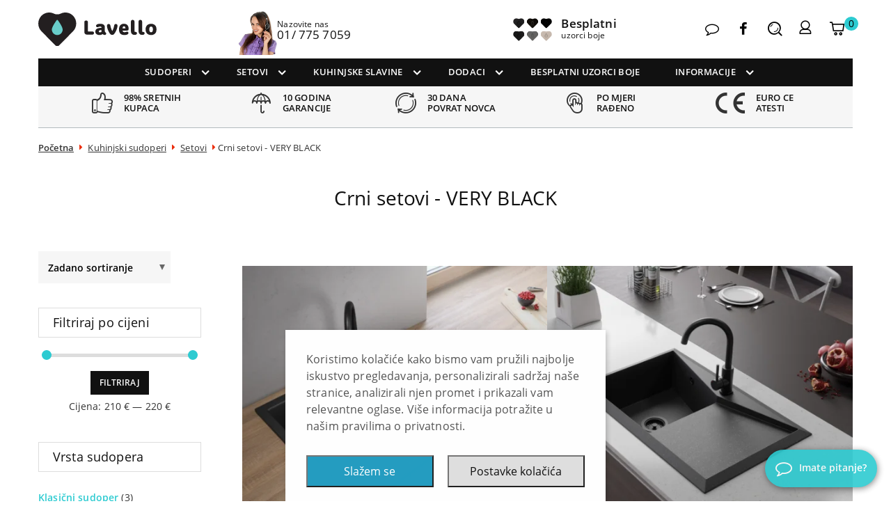

--- FILE ---
content_type: text/html; charset=UTF-8
request_url: https://lavello-sudoperi.hr/kategorija-proizvoda/kuhinjski-sudoperi/setovi/crni-setovi/
body_size: 46073
content:
<!DOCTYPE html>

<html lang="hr">

	<head>
		<title>Crni setovi - VERY BLACK - Lavello Croatia</title>
		<meta charset="utf-8">
		<meta http-equiv="X-UA-Compatible" content="IE=edge">
		<meta name="HandheldFriendly" content="True">
		<meta name="MobileOptimized" content="320">
		<meta name="viewport" content="width=device-width, initial-scale=1, maximum-scale=1.0, user-scalable=no">
		<link rel="icon" href="https://lavello-sudoperi.hr/wp-content/themes/lavello-theme-v2/library/images/favicon.png">
		<link rel="pingback" href="https://lavello-sudoperi.hr/xmlrpc.php">
		<!--noptimize--><script id='fp_data_js' type="text/javascript" data-no-optimize="1" nowprocket>
			
			var FP = { 'fns' : {} },
				fp = {"loaded":[],"loading":[],"blocked_scripts":[],"waitlist":[],"actions":[],"observers":[],"tools":["ga41","gads","hotj","fbp"],"vars":[],"notice":{"enabled":true,"display_notice":true,"priv_policy_update":1631286165,"blur_page":false,"scroll_lock":false,"hidden":["decline_btn"],"shown":[],"preselected_switches":[],"optin_switches":false,"privacy_url":"https:\/\/lavello-sudoperi.hr\/politika-privatnosti\/","gtag_no_cookie_mode":"1","ask_for_consent_again":"1","priv_policy_page":8440,"toggle_selector":".fupi_show_cookie_notice, .fp_show_cookie_notice","mode":"optin"},"main":{"track_current_user":true,"is_pro":true,"uploads_url":"https:\/\/lavello-sudoperi.hr\/wp-content\/uploads\/sites\/15\/","is_customizer":false,"debug":true,"url":"https:\/\/lavello-sudoperi.hr\/wp-content\/plugins\/full-picture-premium\/","bot_list":"basic","server_method":"rest","magic_keyword":"tracking"},"track":{"intersections":"-200px 0px -200px 0px","dblclck_time":"200","track_scroll_min":200,"track_scroll_time":5,"formsubm_trackdelay":"3","link_click_delay":true,"reset_timer_on_anchor":false,"track404":true,"redirect404_url":false,"use_mutation_observer":false,"join_ref":false,"switch_ref":false},"ga41":{"id":"G-M0SYBNWCRV","cookie_prefix":"1","track_email_tel":"params","track_forms_method":"params","track_forms":[{"sel":"#form_samples-order","val":"ordered samples"}],"track_scroll_method":"params","track_scroll":"50,75","track_engagement":"1","js_err_dimens":"1","page_type":"page_type","tax_terms":"taxonomy_terms","add_tax_term_cat":"1","search_results_nr":"search_results_nr","adv_orders":"1","server_side":true},"gads":{"id":"970165667","business_type":"retail","woo_conv_id":"UM-2CNyAmPYCEKObzs4D","enh_conv":"1"},"hotj":{"id":"3836525","no_pii":"1"},"fbp":{"pixel_id":"366905485116319","track_email_tel":"1","track_forms":{"1":{"sel":"#form_samples-order","val":"samples ordered"}},"track_scroll":"50,75","track_pagetype":"1","track_terms":"1","add_tax_term_cat":"1","server_side":true,"server_side_2":false},"woo":{"teaser_wrapper_sel":false,"variable_tracking_method":"track_parents","track_variant_views":false,"order_stats":true,"incl_tax_in_price":false,"incl_shipping_in_total":false,"sku_is_id":true,"dont_track_views_after_refresh":true}},
				fpdata = {"user":{"role":"Visitor","logged_in":false},"content_id":362,"page_type":"Woo Product Category","page_title":"Crni setovi - VERY BLACK","woo":{"products":[],"lists":[],"cart":[],"order":[],"viewed_variants":[],"currency":"EUR"}};fpdata.timezone = Intl.DateTimeFormat().resolvedOptions().timeZone;
fp.notice.vars = {};

(function (FP) {

	'use strict';

	var d = document,
		w = window;

	FP.getUrlParamByName = name => {
		// var match = RegExp('[?&]' + name + '=([^&]*)').exec(window.location.search);
		// return match && decodeURIComponent(match[1].replace(/\+/g, ' '));
		const queryString = window.location.search,
			urlParams = new URLSearchParams(queryString);
		return urlParams.get(name);
	};

	// BROKEN LINK TRACKING + REDIRECT TO A CUSTOM 404 PAGE
	if( fp.track.track404 && fpdata.page_type == "404" && ! FP.getUrlParamByName("broken_link_location") ){
		const location = fp.track.redirect404_url ? new URL( fp.track.redirect404_url ) : window.location;
		window.location = location + ( location.search ? "&" : "?" ) + "broken_link_location=" + ( document.referrer || "direct_traffic_or_unknown" ) + "&broken_link=" + window.location;
	}

	FP.setCookie = (name, value, days = 0, mins = 0, path = "/") => {
		var expires = "";
		if ( days > 0 || mins > 0 ) {
			var date = new Date();
			if (days > 0) {
				date.setTime(date.getTime() + days * 24 * 60 * 60 * 1000);
			} else {
				date.setTime(date.getTime() + mins * 60 * 1000);
			}
			expires = "; expires=" + date.toGMTString();
		};
		d.cookie = name + "=" + value + expires + "; path=" + path + "; sameSite=strict";
	};

	FP.readCookie = name => {
		var nameEQ = name + "=";
		var ca = d.cookie.split(';');
		for (var i = 0; i < ca.length; i++) {
			var c = ca[i];
			while (c.charAt(0) == ' ') {c = c.substring(1, c.length);}
			if (c.indexOf(nameEQ) == 0) return c.substring(nameEQ.length, c.length);
		};
		return null;
	};

	FP.nl2Arr = nl => nl ? [].slice.call(nl) : false;

	FP.findID = (e, c) => {
        if ( c === null ) return null;
        if ( !e ) return false;
        c = c || document;
        return c.getElementById(e);
    };

	FP.findAll = (e, c) => {
		if ( c === null ) return [];
		if ( ! e ) return false;
		c = c || document;
		return FP.nl2Arr(c.querySelectorAll(e));
	};
	
	FP.loadScript = scr_id => {
		
		let temp_script = FP.findID( scr_id + '_temp' ),
			new_script = document.createElement('script');

		new_script.innerHTML = temp_script.innerHTML;
		temp_script.parentNode.insertBefore(new_script, temp_script.nextSibling);
		temp_script.remove();

		fp.loaded.push( scr_id );
		if ( fp.main.debug ) console.log("[FP] 3rd party script loaded: " + scr_id);
	};

	FP.getRandomStr = ()=>{
		return ( Math.random() + 1 ).toString(36).substring(2);
	};

	FP.deleteCookie = name => { FP.setCookie(name, "", -1); };

    FP.getInner = function (vals, splitter = ".") {
        
        let args = Array.isArray(vals) ? vals : vals.split(splitter).map( arg => arg.trim() ),
            obj = window[args.shift()];

        for (var i = 0; i < args.length; i++) {
            var prop = args[i];
            if (! obj || ! obj.hasOwnProperty(prop)) return false;
            obj = obj[prop];
        };

        return obj;
    };

	FP.runFn = ( fn_name, args_arr ) => {
			
		let fn = FP.getInner( fn_name, "." );
		
		if ( fn ) {
			args_arr ? fn( ...args_arr ) : fn();
		} else {
			fp.waitlist[fn_name] = typeof args_arr === 'undefined' ? [] : args_arr;
		};
	};

	FP.enqueueFn = ( fn_name ) => {
		let fn = FP.getInner( fn_name, "." );
		if ( fp.waitlist[fn_name] ) fn( ...fp.waitlist[fn_name] );
	}

	FP.getScript = ( url, cb, attrs, type = 'script', fallback = false ) => {

		attrs = attrs || false;
		var s = "";

		if ( type == "img" ) {
			s = d.createElement('img');
			s.src = url;
		} else if ( type == "link" ) {
			s = d.createElement('link');
			s.href = url;
		} else {
			s = d.createElement('script')
			s.src = url;
			s.type = 'application/javascript';
		}

		s.onerror = ()=>{ 
			if ( fallback ) FP.getScript( fallback, cb, attrs, type );
		};

		if (attrs) {
			for (var key in attrs) {
				if ( key !== "/" ) s.setAttribute(key, attrs[key]);
			}
		}

		d.getElementsByTagName("head")[0].appendChild(s);
		if (cb) s.onload = cb;
	};

	FP.sendEvt = (evt_name, details_a) => {
        var details = details_a ? { 'detail' : details_a } : {},
            fp_event = new CustomEvent( evt_name, details );
        document.dispatchEvent(fp_event);
    };

	FP.prepareProduct = ( type, id, data ) => {
		
		if ( type !== "cart_item" ) fpdata.woo.products[id] = fpdata.woo.products[id] ? { ...fpdata.woo.products[id], ...data } : data;
		
		if ( type == 'single' || type == 'teaser' ) {

			// prepare products after all load
			if ( fp.vars.wooImpressTimeout ) clearTimeout( fp.vars.wooImpressTimeout );
			fp.vars.wooImpressTimeout = setTimeout( () => FP.runFn( "FP.fns.prepare_teaser_and_single" ), 200 );
		}
    };

	// Change the value of track_current_user to true if there is a cookie "fp_track_me"
	let track_me = FP.readCookie('fp_track_me');
	if ( track_me ) {
		fp.main.track_current_user = true;
	};

	// CHECK FOR BOT TRAFFIC
	// -- modified version of https://stackoverflow.com/a/65563155/7702522
	
	// BOT CHECK (instant)
	fpdata.is_robot = (() => {
		
		// SMALL list
		if ( fp.main.bot_list == "basic" ) {
			
			const robots = new RegExp([/bot/,/spider/,/crawl/,/APIs-Google/,/AdsBot/,/Googlebot/,/mediapartners/,/Google Favicon/,/FeedFetcher/,/Google-Read-Aloud/,/googleweblight/,/bingbot/,/yandex/,/baidu/,/duckduck/,/Yahoo Link Preview/,/ia_archiver/,/facebookexternalhit/,/pinterest\.combot/,/redditbot/,/slackbot/,/Twitterbot/,/WhatsApp/,/S[eE][mM]rushBot/].map((r) => r.source).join("|"),"i");

			return robots.test(navigator.userAgent);

		// BIG list
		} else if ( fp.main.bot_list == "big" ) {

			const robots = new RegExp([
				/Googlebot/, /AdsBot/, /Feedfetcher-Google/, /Mediapartners-Google/, /Mediapartners/, /APIs-Google/, 
				/Google-InspectionTool/, /Storebot-Google/, /GoogleOther/, /bingbot/, /Slurp/, /wget/, /LinkedInBot/, 
				/Python-urllib/, /python-requests/, /aiohttp/, /httpx/, /libwww-perl/, /httpunit/, /Nutch/, 
				/Go-http-client/, /phpcrawl/, /msnbot/, /jyxobot/, /FAST-WebCrawler/, /FAST Enterprise Crawler/, 
				/BIGLOTRON/, /Teoma/, /convera/, /seekbot/, /Gigabot/, /Gigablast/, /exabot/, /ia_archiver/, 
				/GingerCrawler/, /webmon/, /HTTrack/, /grub\.org/, /UsineNouvelleCrawler/, /antibot/, 
				/netresearchserver/, /speedy/, /fluffy/, /findlink/, /msrbot/, /panscient/, /yacybot/, /AISearchBot/, 
				/ips-agent/, /tagoobot/, /MJ12bot/, /woriobot/, /yanga/, /buzzbot/, /mlbot/, /yandex\.combots/, 
				/purebot/, /Linguee Bot/, /CyberPatrol/, /voilabot/, /Baiduspider/, /citeseerxbot/, /spbot/, 
				/twengabot/, /postrank/, /Turnitin/, /scribdbot/, /page2rss/, /sitebot/, /linkdex/, /Adidxbot/, 
				/ezooms/, /dotbot/, /Mail\.RU_Bot/, /discobot/, /heritrix/, /findthatfile/, /europarchive\.org/, 
				/NerdByNature\.Bot/, /sistrix crawler/, /Ahrefs/, /fuelbot/, /CrunchBot/, /IndeedBot/, 
				/mappydata/, /woobot/, /ZoominfoBot/, /PrivacyAwareBot/, /Multiviewbot/, /SWIMGBot/, /Grobbot/, 
				/eright/, /Apercite/, /semanticbot/, /Aboundex/, /domaincrawler/, /wbsearchbot/, /summify/, /CCBot/, 
				/edisterbot/, /SeznamBot/, /ec2linkfinder/, /gslfbot/, /aiHitBot/, /intelium_bot/, 
				/facebookexternalhit/, /Yeti/, /RetrevoPageAnalyzer/, /lb-spider/, /Sogou/, /lssbot/, /careerbot/, 
				/wotbox/, /wocbot/, /ichiro/, /DuckDuckBot/, /lssrocketcrawler/, /drupact/, /webcompanycrawler/, 
				/acoonbot/, /openindexspider/, /gnam gnam spider/, /web-archive-net\.com\.bot/, /backlinkcrawler/, 
				/coccoc/, /integromedb/, /content crawler spider/, /toplistbot/, /it2media-domain-crawler/, 
				/ip-web-crawler\.com/, /siteexplorer\.info/, /elisabot/, /proximic/, /changedetection/, /arabot/, 
				/WeSEE:Search/, /niki-bot/, /CrystalSemanticsBot/, /rogerbot/, /360Spider/, /psbot/, 
				/InterfaxScanBot/, /CC Metadata Scaper/, /g00g1e\.net/, /GrapeshotCrawler/, /urlappendbot/, 
				/brainobot/, /fr-crawler/, /binlar/, /SimpleCrawler/, /Twitterbot/, /cXensebot/, /smtbot/, 
				/bnf\.fr_bot/, /A6-Indexer/, /ADmantX/, /Facebot/, /OrangeBot/, /memorybot/, /AdvBot/, 
				/MegaIndex/, /SemanticScholarBot/, /ltx71/, /nerdybot/, /xovibot/, /BUbiNG/, /Qwantify/, 
				/archive\.org_bot/, /Applebot/, /TweetmemeBot/, /crawler4j/, /findxbot/, /SemrushBot/, 
				/yoozBot/, /lipperhey/, /Y!J/, /Domain Re-Animator Bot/, /AddThis/, /Screaming Frog SEO Spider/, 
				/MetaURI/, /Scrapy/, /Livelapbot/, /OpenHoseBot/, /CapsuleChecker/, /collection@infegy\.com/, 
				/IstellaBot/, /DeuSu/, /betaBot/, /Cliqzbot/, /MojeekBot/, /netEstate NE Crawler/, 
				/SafeSearch microdata crawler/, /Gluten Free Crawler/, /Sonic/, /Sysomos/, /Trove/, /deadlinkchecker/, 
				/Slack-ImgProxy/, /Embedly/, /RankActiveLinkBot/, /iskanie/, /SafeDNSBot/, /SkypeUriPreview/, 
				/Veoozbot/, /Slackbot/, /redditbot/, /datagnionbot/, /Google-Adwords-Instant/, /adbeat_bot/, 
				/WhatsApp/, /contxbot/, /pinterest\.combot/, /electricmonk/, /GarlikCrawler/, /BingPreview/, 
				/vebidoobot/, /FemtosearchBot/, /Yahoo Link Preview/, /MetaJobBot/, /DomainStatsBot/, /mindUpBot/, 
				/Daum/, /Jugendschutzprogramm-Crawler/, /Xenu Link Sleuth/, /Pcore-HTTP/, /moatbot/, /KosmioBot/, 
				/pingdom/, /AppInsights/, /PhantomJS/, /Gowikibot/, /PiplBot/, /Discordbot/, /TelegramBot/, 
				/Jetslide/, /newsharecounts/, /James BOT/, /Barkrowler/, /TinEye/, /SocialRankIOBot/, 
				/trendictionbot/, /Ocarinabot/, /epicbot/, /Primalbot/, /DuckDuckGo-Favicons-Bot/, /GnowitNewsbot/, 
				/Leikibot/, /LinkArchiver/, /YaK/, /PaperLiBot/, /Digg Deeper/, /dcrawl/, /Snacktory/, /AndersPinkBot/, 
				/Fyrebot/, /EveryoneSocialBot/, /Mediatoolkitbot/, /Luminator-robots/, /ExtLinksBot/, /SurveyBot/, 
				/NING/, /okhttp/, /Nuzzel/, /omgili/, /PocketParser/, /YisouSpider/, /um-LN/, /ToutiaoSpider/, 
				/MuckRack/, /Jamie's Spider/, /AHC/, /NetcraftSurveyAgent/, /Laserlikebot/, /^Apache-HttpClient/, 
				/AppEngine-Google/, /Jetty/, /Upflow/, /Thinklab/, /Traackr\.com/, /Twurly/, /Mastodon/, /http_get/, 
				/DnyzBot/, /botify/, /007ac9 Crawler/, /BehloolBot/, /BrandVerity/, /check_http/, /BDCbot/, 
				/ZumBot/, /EZID/, /ICC-Crawler/, /ArchiveBot/, /^LCC /, /filterdb\.iss\.netcrawler/, /BLP_bbot/, 
				/BomboraBot/, /Buck/, /Companybook-Crawler/, /Genieo/, /magpie-crawler/, /MeltwaterNews/,
				/Moreover/,/newspaper/,/ScoutJet/,/sentry/,/StorygizeBot/,/UptimeRobot/,/OutclicksBot/,
				/seoscanners/,/Hatena/,/Google Web Preview/,/MauiBot/,/AlphaBot/,/SBL-BOT/,/IAS crawler/,
				/adscanner/,/Netvibes/,/acapbot/,/Baidu-YunGuanCe/,/bitlybot/,/blogmuraBot/,/Bot\.AraTurka\.com/,
				/bot-pge\.chlooe\.com/,/BoxcarBot/,/BTWebClient/,/ContextAd Bot/,/Digincore bot/,/Disqus/,/Feedly/,
				/Fetch/,/Fever/,/Flamingo_SearchEngine/,/FlipboardProxy/,/g2reader-bot/,/G2 Web Services/,/imrbot/,
				/K7MLWCBot/,/Kemvibot/,/Landau-Media-Spider/,/linkapediabot/,/vkShare/,/Siteimprove\.com/,/BLEXBot/,
				/DareBoost/,/ZuperlistBot/,/Miniflux/,/Feedspot/,/Diffbot/,/SEOkicks/,/tracemyfile/,/Nimbostratus-Bot/,
				/zgrab/,/PR-CY\.RU/,/AdsTxtCrawler/,/Datafeedwatch/,/Zabbix/,/TangibleeBot/,/google-xrawler/,/axios/,
				/Amazon CloudFront/,/Pulsepoint/,/CloudFlare-AlwaysOnline/,/Google-Structured-Data-Testing-Tool/,
				/WordupInfoSearch/,/WebDataStats/,/HttpUrlConnection/,/Seekport Crawler/,/ZoomBot/,/VelenPublicWebCrawler/,
				/MoodleBot/,/jpg-newsbot/,/outbrain/,/W3C_Validator/,/Validator\.nu/,/W3C-checklink/,/W3C-mobileOK/,
				/W3C_I18n-Checker/,/FeedValidator/,/W3C_CSS_Validator/,/W3C_Unicorn/,/Google-PhysicalWeb/,/Blackboard/,
				/ICBot/,/BazQux/,/Twingly/,/Rivva/,/Experibot/,/awesomecrawler/,/Dataprovider\.com/,/GroupHigh/,
				/theoldreader\.com/,/AnyEvent/,/Uptimebot\.org/,/Nmap Scripting Engine/,/2ip\.ru/,/Clickagy/,
				/Caliperbot/,/MBCrawler/,/online-webceo-bot/,/B2B Bot/,/AddSearchBot/,/Google Favicon/,/HubSpot/,
				/Chrome-Lighthouse/,/HeadlessChrome/,/CheckMarkNetwork/,/www\.uptime\.com/,/Streamline3Bot/,/serpstatbot/,
				/MixnodeCache/,/^curl/,/SimpleScraper/,/RSSingBot/,/Jooblebot/,/fedoraplanet/,/Friendica/,/NextCloud/,
				/Tiny Tiny RSS/,/RegionStuttgartBot/,/Bytespider/,/Datanyze/,/Google-Site-Verification/,/TrendsmapResolver/,
				/tweetedtimes/,/NTENTbot/,/Gwene/,/SimplePie/,/SearchAtlas/,/Superfeedr/,/feedbot/,/UT-Dorkbot/,/Amazonbot/,
				/SerendeputyBot/,/Eyeotabot/,/officestorebot/,/Neticle Crawler/,/SurdotlyBot/,/LinkisBot/,/AwarioSmartBot/,
				/AwarioRssBot/,/RyteBot/,/FreeWebMonitoring SiteChecker/,/AspiegelBot/,/NAVER Blog Rssbot/,/zenback bot/,
				/SentiBot/,/Domains Project/,/Pandalytics/,/VKRobot/,/bidswitchbot/,/tigerbot/,/NIXStatsbot/,/Atom Feed Robot/,
				/curebot/,/PagePeeker/,/Vigil/,/rssbot/,/startmebot/,/JobboerseBot/,/seewithkids/,/NINJA bot/,/Cutbot/,
				/BublupBot/,/BrandONbot/,/RidderBot/,/Taboolabot/,/Dubbotbot/,/FindITAnswersbot/,/infoobot/,/Refindbot/,
				/BlogTraffic\d\.\d+ Feed-Fetcher/,/SeobilityBot/,/Cincraw/,/Dragonbot/,/VoluumDSP-content-bot/,/FreshRSS/,
				/BitBot/,/^PHP-Curl-Class/,/Google-Certificates-Bridge/,/centurybot/,/Viber/,/e\.ventures Investment Crawler/,
				/evc-batch/,/PetalBot/,/virustotal/,/(^| )PTST/,/minicrawler/,/Cookiebot/,/trovitBot/,/seostar\.co/,/IonCrawl/,
				/Uptime-Kuma/,/SeekportBot/,/FreshpingBot/,/Feedbin/,/CriteoBot/,/Snap URL Preview Service/,/Better Uptime Bot/,
				/RuxitSynthetic/,/Google-Read-Aloud/,/ValveSteam/,/OdklBot/,/GPTBot/,/ChatGPT-User/,/YandexRenderResourcesBot/,
				/LightspeedSystemsCrawler/,/ev-crawler/,/BitSightBot/,/woorankreview/,/Google-Safety/,/AwarioBot/,/DataForSeoBot/,
				/Linespider/,/WellKnownBot/,/A Patent Crawler/,/StractBot/,/search\.marginalia\.nu/,/YouBot/,/Nicecrawler/,/Neevabot/,
				/BrightEdge Crawler/,/SiteCheckerBotCrawler/,/TombaPublicWebCrawler/,/CrawlyProjectCrawler/,/KomodiaBot/,/KStandBot/,
				/CISPA Webcrawler/,/MTRobot/,/hyscore\.io/,/AlexandriaOrgBot/,/2ip bot/,/Yellowbrandprotectionbot/,/SEOlizer/,
				/vuhuvBot/,/INETDEX-BOT/,/Synapse/,/t3versionsBot/,/deepnoc/,/Cocolyzebot/,/hypestat/,/ReverseEngineeringBot/,
				/sempi\.tech/,/Iframely/,/MetaInspector/,/node-fetch/,/lkxscan/,/python-opengraph/,/OpenGraphCheck/,
				/developers\.google\.com\+websnippet/,/SenutoBot/,/MaCoCu/,/NewsBlur/,/inoreader/,/NetSystemsResearch/,/PageThing/,
				/WordPress/,/PhxBot/,/ImagesiftBot/,/Expanse/,/InternetMeasurement/,/^BW/,/GeedoBot/,/Audisto Crawler/,
				/PerplexityBot/,/claudebot/,/Monsidobot/,/GroupMeBot/].map((r) => r.source).join("|"),"i");

				return robots.test(navigator.userAgent);

		} else {
			return false;
		};
	})();

	// GENERATE A RANDOM STRING FOR VARIOUS USES
	fp.random = FP.getRandomStr(7);

	// SET INITIAL GTAG, GTM AND MS ADS STUFF

	// First, we set the dataLayers for GA, GAds and MS Ads

	window.dataLayer = window.dataLayer || [];
	window.gtag = function(){window.dataLayer.push(arguments);}
	window.uetq = window.uetq || [];
	
	// next, we set a separate GTM DataLayer if it has DL Protection enabled

	if ( fp.gtm ) {
		fp.gtm.datalayer = ! fp.gtm.datalayer || fp.gtm.datalayer == "default" ? "dataLayer" : "fupi_dataLayer";
		if ( fp.gtm.datalayer == "fupi_dataLayer" ){
			window[fp.gtm.datalayer] = window[fp.gtm.datalayer] || [];
			window.fupi_gtm_gtag = function(){window[fp.gtm.datalayer].push(arguments);} // gtag used for consents
		}
	};

	// UPDATE COOKIE DATA - fupi_cookies and fpdata.cookies

	let magic_keyw = FP.getUrlParamByName( fp.main.magic_keyword ),
		ga4_debug = FP.getUrlParamByName("ga4_debug"),
		cookies = FP.readCookie('fp_cookie');
	
	cookies = cookies ? JSON.parse(cookies) : false;

	fpdata.cookies = false;

	if ( magic_keyw && magic_keyw == 'off' ){

		var updated_cookies = { 'stats' : false, 'personalisation' : false, 'marketing' : false, 'disabled' : true };

		fp.main.track_current_user = false;
		FP.setCookie('fp_cookie', JSON.stringify(updated_cookies), 7300 );
		fpdata.cookies = updated_cookies;

	} else if ( ga4_debug ){

		if ( ga4_debug == 'on' ) {
			
			var updated_cookies = { 'stats' : true, 'personalisation' : true, 'marketing' : true, 'disabled' : false, 'ga4_debug' : 'on' };
	
			if ( cookies && cookies.pp_pub ) updated_cookies.pp_pub = cookies.pp_pub;
			if ( cookies && cookies.tools ) updated_cookies.tools = cookies.tools;
	
			FP.setCookie('fp_cookie', JSON.stringify(updated_cookies), 7300 );
			fpdata.cookies = updated_cookies;

		} else if ( ga4_debug == 'off' ) {
			var updated_cookies = { 'stats' : true, 'personalisation' : true, 'marketing' : true, 'disabled' : false };
	
			if ( cookies && cookies.pp_pub ) updated_cookies.pp_pub = cookies.pp_pub;
			if ( cookies && cookies.tools ) updated_cookies.tools = cookies.tools;
	
			FP.setCookie('fp_cookie', JSON.stringify(updated_cookies), 7300 );
			fpdata.cookies = updated_cookies;
		}

	} else if ( FP.getUrlParamByName("reset_cookies") || ( magic_keyw && ( magic_keyw == 'reset' || magic_keyw == 'on' ) ) ){

		FP.deleteCookie('fp_cookie');

	} else {

		var changed = false;

		if ( cookies ) {
			if ( cookies.disabled ) {

				var updated_cookies = { 'stats' : false, 'personalisation' : false, 'marketing' : false, 'disabled' : true };
				
				fp.main.track_current_user = false;
				FP.setCookie('fp_cookie', JSON.stringify(updated_cookies), 7300 );
				fpdata.cookies = updated_cookies;

			} else if ( fp.notice ) {

				// ask for consent again

				if ( ! fp.notice.dont_ask_again ) {

					if ( fp.notice.priv_policy_update ) {
						if ( ! cookies.pp_pub || cookies.pp_pub != fp.notice.priv_policy_update ) changed = true;
					}
					
					if ( fp.tools ){
						if ( ! cookies.tools || ! fp.tools.every( id => cookies.tools.includes(id) ) ) changed = true;
					}
				}
		
				if ( changed ) {
					FP.deleteCookie('fp_cookie');
				} else {
					fpdata.cookies = cookies;
					if ( fpdata.cookies.disabled ) fp.main.track_current_user = false;
				}
			}
		}
	}

	//
	// CONSENT BANNER 
	//
	
	if ( fp.main.track_current_user && ! fp.main.is_customizer && fp.notice.enabled && ! fpdata.cookies && fp.notice.display_notice ) {
		
		// BLUR BACKGROUND
		if ( fp.notice.blur_page ) {
			document.getElementsByTagName( 'html' )[0].classList.add('fupi_blur');
		}
		
		// LOCK PAGESCROLL
		if ( fp.notice.scroll_lock ) {
			document.getElementsByTagName( 'html' )[0].classList.add('fupi_scroll_lock');
		}
	}

	FP.updateConsents = () => {

		if ( fp.vars.use_other_cmp ) return;

		if ( fp.main.debug ) console.log('[FP] Updating consents');
		
		// if the user made a choice in the past
		if ( fpdata.cookies ){
			fpdata.consents = {
				'can_track_stats' : fpdata.cookies.stats || false,
				'can_track_pers' : fpdata.cookies.personalisation || false,
				'can_track_market' : fpdata.cookies.marketing || false,
			};

		// if no choice was made in the past
		} else {
			
			// deny all if consent banner is in optin mode
			if ( fp.notice.enabled && fp.notice.mode == "optin" ) {
				fpdata.consents = {
					'can_track_stats' : false,
					'can_track_pers' : false,
					'can_track_market' : false,
				}
			
			// agree to all if consent banner is disabled or we are in optout or notification mode
			} else {
			 	fpdata.consents = {
					'can_track_stats' : true,
					'can_track_pers' : true,
					'can_track_market' : true,
				}
			}
		}

		if ( ! fp.main.is_customizer ) {

			// set MS Ads consent
			
			window.uetq.push( "consent", "default", {
				"ad_storage": "denied"
			});
			
			if ( fpdata.cookies ){
				if ( fpdata.cookies.stats && fpdata.cookies.marketing ) {
					window.uetq.push( "consent", "update", {
						"ad_storage": "granted"
					});
				}
			} else {
				if ( ! ( fp.notice.enabled && fp.notice.mode == "optin" ) ) {
					window.uetq.push( "consent", "update", {
						"ad_storage": "granted"
					});
				}
			}
			
			// Set GTAG consents

			["gtag", "fupi_gtm_gtag"].forEach( tag_name => {

				if ( tag_name == "fupi_gtm_gtag" && ! window.fupi_gtm_gtag ) return;

				// set defaults to denied

				window[tag_name]("consent", "default", {
					"ad_storage": "denied",
					"ad_user_data" : "denied",
					"ad_personalization" : "denied",
					"analytics_storage": "denied",
					"personalization_storage": "denied",
					"functionality_storage": "denied",
					"security_storage": "granted",
				});

				// update if the user made a choice in the past
				if ( fpdata.cookies ){
					
					window[tag_name]("consent", "update", {
						"ad_storage": fpdata.cookies.marketing ? "granted" : "denied",
						"ad_user_data" : fpdata.cookies.marketing ? "granted" : "denied",
						"ad_personalization" : fpdata.cookies.marketing ? "granted" : "denied",
						"analytics_storage": fpdata.cookies.stats ? "granted" : "denied",
						"personalization_storage": fpdata.cookies.personalisation ? "granted" : "denied",
						"functionality_storage": fpdata.cookies.personalisation ? "granted" : "denied",
						"security_storage": "granted",
					});
					
					if ( fp.main.debug ) console.log("[FP] Google consents set to user choices");
				
				// if no choice was made in the past
				} else {
					
					// agree to all if consent banner is disabled or is in optout or notification mode
					if ( ! ( fp.notice.enabled && fp.notice.mode == "optin" ) ) {
						
						window[tag_name]("consent", "update", {
							"ad_storage": "granted",
							"ad_user_data" : "granted",
							"ad_personalization" : "granted",
							"analytics_storage": "granted",
							"personalization_storage": "granted",
							"functionality_storage": "granted",
							"security_storage": "granted",
						});
					
						if ( fp.main.debug ) console.log("[FP] All Google consents granted");
					};
				}
			} );
			
			// we set URL Passthrough for standard GTAG
			if ( fp?.gtag?.url_passthrough && fp.notice.enabled && ( fp.notice.mode == "optin" || fp.notice.mode == "optout" ) ) {
				window.gtag("set", "url_passthrough", true);
			};
		}
    }
	
	let uses_geo = false;

	FP.postToServer = ( event_data_a, cb = false ) => {

		if ( fpdata.is_robot ) return;
		if ( fp.main.debug ) console.log( "[FP] Posting to server", event_data_a );

		let fetch_url = fp.main.server_method == "rest" ? "/index.php?rest_route=/fupi/v1/sender" : "/wp-admin/admin-ajax.php?action=fupi_ajax";

		if ( fp.main.debug || event_data_a[0][0] == 'cdb') {
		
			fetch( fetch_url, {
				method: "POST",
				body: JSON.stringify( event_data_a ),
				credentials: 'same-origin',
				headers: {
					"Content-type": "application/json; charset=UTF-8",
					// "X-WP-Nonce": fp_nonce
				}
			})
			.then((response) => response.json())
			.then((json) => {
				if ( cb ) { 
					cb(json);
				} else {
					console.log( "[FP] Server response", json);
				}
			});

		} else {

			fetch( fetch_url, {
				method: "POST",
				credentials: 'same-origin',
				body: JSON.stringify( event_data_a ),
				headers: {
					"Content-type": "application/json; charset=UTF-8",
					// "X-WP-Nonce": fp_nonce
				}
			});
		}
	};

	
	FP.changeReferrer = ref => {
	
		if ( ref == 'non_http' ) {
			
			let rules = JSON.parse( fp.track.track_non_http );

			for ( const nr in rules ) {
				
				let match_found = false;

				if ( rules[nr].compare == "incl" ) {
					match_found = document.referrer.includes(rules[nr].search); 
				} else if ( rules[nr].compare == "start" ){
					match_found = document.referrer.indexOf(rules[nr].search) == 0;
				} else {
					match_found = rules[nr].search == document.referrer;
				};
				
				if ( match_found ) {
					ref = rules[nr].replace.indexOf('http') == 0 ? rules[nr].replace : "https://" + rules[nr].replace;
					ref = ref.slice(-1) == "/" ? ref : ref + "/";
					delete window.document.referrer;
					window.document.__defineGetter__('referrer', ()=>{return ref;});
					break;
				}
			}

		} else if ( ref == 'switch_ref' ) {
			
			let rules = JSON.parse( fp.track.switch_ref );

			for ( const nr in rules ) {
				if ( document.location.href.includes( rules[nr].search ) ) {
					delete window.document.referrer;
					window.document.__defineGetter__('referrer', ()=>{return rules[nr].replace;});
					break;
				};
			}

		} else {
			delete window.document.referrer;
			window.document.__defineGetter__('referrer', ()=>{return ref;});
		}
	};
	
	// MODIFY REFERRER

	if ( fp.main.is_pro && fp.track.join_ref && document.referrer.indexOf('http') == 0 ){

		if ( fp.track.join_ref.includes('fb') ) {
			if ( !! document.referrer.match(/https*:\/\/.+\.facebook\.com\/*/) || document.referrer == "https://www.facebook.com/" || document.referrer == "http://m.facebook.com" ) {
				FP.changeReferrer('https://facebook.com/');
			}
		}

		if ( fp.track.join_ref.includes('insta') ) {
			if ( !! document.referrer.match(/https*:\/\/.+\.instagram\.com\/*/) || document.referrer == "http://instagram.com/" ) {
				FP.changeReferrer('https://instagram.com/');
			}
		}

		if ( fp.track.join_ref.includes('pin') ) {
			if ( document.referrer.includes(".pinterest.") && ! document.referrer.includes("/pin/") && ! document.referrer.includes("utm_") ) {
				FP.changeReferrer('https://pinterest.com/');
			}
		}
	}

	if ( fp.main.is_pro && fp.track.track_non_http ){
		if ( document.referrer.length > 0 && document.referrer.indexOf('http') !== 0 ){
			if ( ! document.location.search.includes('utm_') && ! document.location.search.includes('gad_source') ) {
				FP.changeReferrer('non_http');
			}
		}
	}

	if ( fp.main.is_pro && fp.track.switch_ref ){
		FP.changeReferrer('switch_ref');
	}
	if ( ! uses_geo ) {
		fpdata.country = 'unknown';
		FP.updateConsents();
		fp.ready = true;
	}

})(FP);</script><!--/noptimize--><meta name='robots' content='index, follow, max-image-preview:large, max-snippet:-1, max-video-preview:-1' />
	<style>img:is([sizes="auto" i], [sizes^="auto," i]) { contain-intrinsic-size: 3000px 1500px }</style>
	
	<!-- This site is optimized with the Yoast SEO plugin v26.7 - https://yoast.com/wordpress/plugins/seo/ -->
	<link rel="canonical" href="https://lavello-sudoperi.hr/kategorija-proizvoda/kuhinjski-sudoperi/setovi/crni-setovi/" />
	<meta property="og:locale" content="hr_HR" />
	<meta property="og:type" content="article" />
	<meta property="og:title" content="Crni setovi - VERY BLACK - Lavello Croatia" />
	<meta property="og:url" content="https://lavello-sudoperi.hr/kategorija-proizvoda/kuhinjski-sudoperi/setovi/crni-setovi/" />
	<meta property="og:site_name" content="Lavello Croatia" />
	<meta name="twitter:card" content="summary_large_image" />
	<script type="application/ld+json" class="yoast-schema-graph">{"@context":"https://schema.org","@graph":[{"@type":"CollectionPage","@id":"https://lavello-sudoperi.hr/kategorija-proizvoda/kuhinjski-sudoperi/setovi/crni-setovi/","url":"https://lavello-sudoperi.hr/kategorija-proizvoda/kuhinjski-sudoperi/setovi/crni-setovi/","name":"Crni setovi - VERY BLACK - Lavello Croatia","isPartOf":{"@id":"https://lavello-sudoperi.hr/#website"},"primaryImageOfPage":{"@id":"https://lavello-sudoperi.hr/kategorija-proizvoda/kuhinjski-sudoperi/setovi/crni-setovi/#primaryimage"},"image":{"@id":"https://lavello-sudoperi.hr/kategorija-proizvoda/kuhinjski-sudoperi/setovi/crni-setovi/#primaryimage"},"thumbnailUrl":"https://lavello-sudoperi.hr/wp-content/uploads/sites/15/2023/04/Decoro10_BL_1920x1536.png","breadcrumb":{"@id":"https://lavello-sudoperi.hr/kategorija-proizvoda/kuhinjski-sudoperi/setovi/crni-setovi/#breadcrumb"},"inLanguage":"hr"},{"@type":"ImageObject","inLanguage":"hr","@id":"https://lavello-sudoperi.hr/kategorija-proizvoda/kuhinjski-sudoperi/setovi/crni-setovi/#primaryimage","url":"https://lavello-sudoperi.hr/wp-content/uploads/sites/15/2023/04/Decoro10_BL_1920x1536.png","contentUrl":"https://lavello-sudoperi.hr/wp-content/uploads/sites/15/2023/04/Decoro10_BL_1920x1536.png","width":1920,"height":1536},{"@type":"BreadcrumbList","@id":"https://lavello-sudoperi.hr/kategorija-proizvoda/kuhinjski-sudoperi/setovi/crni-setovi/#breadcrumb","itemListElement":[{"@type":"ListItem","position":1,"name":"Home","item":"https://lavello-sudoperi.hr/"},{"@type":"ListItem","position":2,"name":"Kuhinjski sudoperi","item":"https://lavello-sudoperi.hr/kategorija-proizvoda/kuhinjski-sudoperi/"},{"@type":"ListItem","position":3,"name":"Setovi","item":"https://lavello-sudoperi.hr/kategorija-proizvoda/kuhinjski-sudoperi/setovi/"},{"@type":"ListItem","position":4,"name":"Crni setovi - VERY BLACK"}]},{"@type":"WebSite","@id":"https://lavello-sudoperi.hr/#website","url":"https://lavello-sudoperi.hr/","name":"Lavello Croatia","description":"","potentialAction":[{"@type":"SearchAction","target":{"@type":"EntryPoint","urlTemplate":"https://lavello-sudoperi.hr/?s={search_term_string}"},"query-input":{"@type":"PropertyValueSpecification","valueRequired":true,"valueName":"search_term_string"}}],"inLanguage":"hr"}]}</script>
	<!-- / Yoast SEO plugin. -->


<link rel='dns-prefetch' href='//cdnjs.cloudflare.com' />
<style type="text/css">.brave_popup{display:none}</style><script data-no-optimize="1"> var brave_popup_data = {}; var bravepop_emailValidation=false; var brave_popup_videos = {};  var brave_popup_formData = {};var brave_popup_adminUser = false; var brave_popup_pageInfo = {"type":"tax","pageID":362,"singleType":"product_cat"};  var bravepop_emailSuggestions={};</script>
<style id='classic-theme-styles-inline-css' type='text/css'>
/**
 * These rules are needed for backwards compatibility.
 * They should match the button element rules in the base theme.json file.
 */
.wp-block-button__link {
	color: #ffffff;
	background-color: #32373c;
	border-radius: 9999px; /* 100% causes an oval, but any explicit but really high value retains the pill shape. */

	/* This needs a low specificity so it won't override the rules from the button element if defined in theme.json. */
	box-shadow: none;
	text-decoration: none;

	/* The extra 2px are added to size solids the same as the outline versions.*/
	padding: calc(0.667em + 2px) calc(1.333em + 2px);

	font-size: 1.125em;
}

.wp-block-file__button {
	background: #32373c;
	color: #ffffff;
	text-decoration: none;
}

</style>
<style id='global-styles-inline-css' type='text/css'>
:root{--wp--preset--aspect-ratio--square: 1;--wp--preset--aspect-ratio--4-3: 4/3;--wp--preset--aspect-ratio--3-4: 3/4;--wp--preset--aspect-ratio--3-2: 3/2;--wp--preset--aspect-ratio--2-3: 2/3;--wp--preset--aspect-ratio--16-9: 16/9;--wp--preset--aspect-ratio--9-16: 9/16;--wp--preset--color--black: #000000;--wp--preset--color--cyan-bluish-gray: #abb8c3;--wp--preset--color--white: #ffffff;--wp--preset--color--pale-pink: #f78da7;--wp--preset--color--vivid-red: #cf2e2e;--wp--preset--color--luminous-vivid-orange: #ff6900;--wp--preset--color--luminous-vivid-amber: #fcb900;--wp--preset--color--light-green-cyan: #7bdcb5;--wp--preset--color--vivid-green-cyan: #00d084;--wp--preset--color--pale-cyan-blue: #8ed1fc;--wp--preset--color--vivid-cyan-blue: #0693e3;--wp--preset--color--vivid-purple: #9b51e0;--wp--preset--gradient--vivid-cyan-blue-to-vivid-purple: linear-gradient(135deg,rgba(6,147,227,1) 0%,rgb(155,81,224) 100%);--wp--preset--gradient--light-green-cyan-to-vivid-green-cyan: linear-gradient(135deg,rgb(122,220,180) 0%,rgb(0,208,130) 100%);--wp--preset--gradient--luminous-vivid-amber-to-luminous-vivid-orange: linear-gradient(135deg,rgba(252,185,0,1) 0%,rgba(255,105,0,1) 100%);--wp--preset--gradient--luminous-vivid-orange-to-vivid-red: linear-gradient(135deg,rgba(255,105,0,1) 0%,rgb(207,46,46) 100%);--wp--preset--gradient--very-light-gray-to-cyan-bluish-gray: linear-gradient(135deg,rgb(238,238,238) 0%,rgb(169,184,195) 100%);--wp--preset--gradient--cool-to-warm-spectrum: linear-gradient(135deg,rgb(74,234,220) 0%,rgb(151,120,209) 20%,rgb(207,42,186) 40%,rgb(238,44,130) 60%,rgb(251,105,98) 80%,rgb(254,248,76) 100%);--wp--preset--gradient--blush-light-purple: linear-gradient(135deg,rgb(255,206,236) 0%,rgb(152,150,240) 100%);--wp--preset--gradient--blush-bordeaux: linear-gradient(135deg,rgb(254,205,165) 0%,rgb(254,45,45) 50%,rgb(107,0,62) 100%);--wp--preset--gradient--luminous-dusk: linear-gradient(135deg,rgb(255,203,112) 0%,rgb(199,81,192) 50%,rgb(65,88,208) 100%);--wp--preset--gradient--pale-ocean: linear-gradient(135deg,rgb(255,245,203) 0%,rgb(182,227,212) 50%,rgb(51,167,181) 100%);--wp--preset--gradient--electric-grass: linear-gradient(135deg,rgb(202,248,128) 0%,rgb(113,206,126) 100%);--wp--preset--gradient--midnight: linear-gradient(135deg,rgb(2,3,129) 0%,rgb(40,116,252) 100%);--wp--preset--font-size--small: 13px;--wp--preset--font-size--medium: 20px;--wp--preset--font-size--large: 36px;--wp--preset--font-size--x-large: 42px;--wp--preset--spacing--20: 0.44rem;--wp--preset--spacing--30: 0.67rem;--wp--preset--spacing--40: 1rem;--wp--preset--spacing--50: 1.5rem;--wp--preset--spacing--60: 2.25rem;--wp--preset--spacing--70: 3.38rem;--wp--preset--spacing--80: 5.06rem;--wp--preset--shadow--natural: 6px 6px 9px rgba(0, 0, 0, 0.2);--wp--preset--shadow--deep: 12px 12px 50px rgba(0, 0, 0, 0.4);--wp--preset--shadow--sharp: 6px 6px 0px rgba(0, 0, 0, 0.2);--wp--preset--shadow--outlined: 6px 6px 0px -3px rgba(255, 255, 255, 1), 6px 6px rgba(0, 0, 0, 1);--wp--preset--shadow--crisp: 6px 6px 0px rgba(0, 0, 0, 1);}:where(.is-layout-flex){gap: 0.5em;}:where(.is-layout-grid){gap: 0.5em;}body .is-layout-flex{display: flex;}.is-layout-flex{flex-wrap: wrap;align-items: center;}.is-layout-flex > :is(*, div){margin: 0;}body .is-layout-grid{display: grid;}.is-layout-grid > :is(*, div){margin: 0;}:where(.wp-block-columns.is-layout-flex){gap: 2em;}:where(.wp-block-columns.is-layout-grid){gap: 2em;}:where(.wp-block-post-template.is-layout-flex){gap: 1.25em;}:where(.wp-block-post-template.is-layout-grid){gap: 1.25em;}.has-black-color{color: var(--wp--preset--color--black) !important;}.has-cyan-bluish-gray-color{color: var(--wp--preset--color--cyan-bluish-gray) !important;}.has-white-color{color: var(--wp--preset--color--white) !important;}.has-pale-pink-color{color: var(--wp--preset--color--pale-pink) !important;}.has-vivid-red-color{color: var(--wp--preset--color--vivid-red) !important;}.has-luminous-vivid-orange-color{color: var(--wp--preset--color--luminous-vivid-orange) !important;}.has-luminous-vivid-amber-color{color: var(--wp--preset--color--luminous-vivid-amber) !important;}.has-light-green-cyan-color{color: var(--wp--preset--color--light-green-cyan) !important;}.has-vivid-green-cyan-color{color: var(--wp--preset--color--vivid-green-cyan) !important;}.has-pale-cyan-blue-color{color: var(--wp--preset--color--pale-cyan-blue) !important;}.has-vivid-cyan-blue-color{color: var(--wp--preset--color--vivid-cyan-blue) !important;}.has-vivid-purple-color{color: var(--wp--preset--color--vivid-purple) !important;}.has-black-background-color{background-color: var(--wp--preset--color--black) !important;}.has-cyan-bluish-gray-background-color{background-color: var(--wp--preset--color--cyan-bluish-gray) !important;}.has-white-background-color{background-color: var(--wp--preset--color--white) !important;}.has-pale-pink-background-color{background-color: var(--wp--preset--color--pale-pink) !important;}.has-vivid-red-background-color{background-color: var(--wp--preset--color--vivid-red) !important;}.has-luminous-vivid-orange-background-color{background-color: var(--wp--preset--color--luminous-vivid-orange) !important;}.has-luminous-vivid-amber-background-color{background-color: var(--wp--preset--color--luminous-vivid-amber) !important;}.has-light-green-cyan-background-color{background-color: var(--wp--preset--color--light-green-cyan) !important;}.has-vivid-green-cyan-background-color{background-color: var(--wp--preset--color--vivid-green-cyan) !important;}.has-pale-cyan-blue-background-color{background-color: var(--wp--preset--color--pale-cyan-blue) !important;}.has-vivid-cyan-blue-background-color{background-color: var(--wp--preset--color--vivid-cyan-blue) !important;}.has-vivid-purple-background-color{background-color: var(--wp--preset--color--vivid-purple) !important;}.has-black-border-color{border-color: var(--wp--preset--color--black) !important;}.has-cyan-bluish-gray-border-color{border-color: var(--wp--preset--color--cyan-bluish-gray) !important;}.has-white-border-color{border-color: var(--wp--preset--color--white) !important;}.has-pale-pink-border-color{border-color: var(--wp--preset--color--pale-pink) !important;}.has-vivid-red-border-color{border-color: var(--wp--preset--color--vivid-red) !important;}.has-luminous-vivid-orange-border-color{border-color: var(--wp--preset--color--luminous-vivid-orange) !important;}.has-luminous-vivid-amber-border-color{border-color: var(--wp--preset--color--luminous-vivid-amber) !important;}.has-light-green-cyan-border-color{border-color: var(--wp--preset--color--light-green-cyan) !important;}.has-vivid-green-cyan-border-color{border-color: var(--wp--preset--color--vivid-green-cyan) !important;}.has-pale-cyan-blue-border-color{border-color: var(--wp--preset--color--pale-cyan-blue) !important;}.has-vivid-cyan-blue-border-color{border-color: var(--wp--preset--color--vivid-cyan-blue) !important;}.has-vivid-purple-border-color{border-color: var(--wp--preset--color--vivid-purple) !important;}.has-vivid-cyan-blue-to-vivid-purple-gradient-background{background: var(--wp--preset--gradient--vivid-cyan-blue-to-vivid-purple) !important;}.has-light-green-cyan-to-vivid-green-cyan-gradient-background{background: var(--wp--preset--gradient--light-green-cyan-to-vivid-green-cyan) !important;}.has-luminous-vivid-amber-to-luminous-vivid-orange-gradient-background{background: var(--wp--preset--gradient--luminous-vivid-amber-to-luminous-vivid-orange) !important;}.has-luminous-vivid-orange-to-vivid-red-gradient-background{background: var(--wp--preset--gradient--luminous-vivid-orange-to-vivid-red) !important;}.has-very-light-gray-to-cyan-bluish-gray-gradient-background{background: var(--wp--preset--gradient--very-light-gray-to-cyan-bluish-gray) !important;}.has-cool-to-warm-spectrum-gradient-background{background: var(--wp--preset--gradient--cool-to-warm-spectrum) !important;}.has-blush-light-purple-gradient-background{background: var(--wp--preset--gradient--blush-light-purple) !important;}.has-blush-bordeaux-gradient-background{background: var(--wp--preset--gradient--blush-bordeaux) !important;}.has-luminous-dusk-gradient-background{background: var(--wp--preset--gradient--luminous-dusk) !important;}.has-pale-ocean-gradient-background{background: var(--wp--preset--gradient--pale-ocean) !important;}.has-electric-grass-gradient-background{background: var(--wp--preset--gradient--electric-grass) !important;}.has-midnight-gradient-background{background: var(--wp--preset--gradient--midnight) !important;}.has-small-font-size{font-size: var(--wp--preset--font-size--small) !important;}.has-medium-font-size{font-size: var(--wp--preset--font-size--medium) !important;}.has-large-font-size{font-size: var(--wp--preset--font-size--large) !important;}.has-x-large-font-size{font-size: var(--wp--preset--font-size--x-large) !important;}
:where(.wp-block-post-template.is-layout-flex){gap: 1.25em;}:where(.wp-block-post-template.is-layout-grid){gap: 1.25em;}
:where(.wp-block-columns.is-layout-flex){gap: 2em;}:where(.wp-block-columns.is-layout-grid){gap: 2em;}
:root :where(.wp-block-pullquote){font-size: 1.5em;line-height: 1.6;}
</style>
<link rel='stylesheet' id='fupi-consb-css' href='https://lavello-sudoperi.hr/wp-content/plugins/full-picture-premium/public/modules/cook/css/fupi-consb.min.css?ver=9.0.0.17' type='text/css' media='all' />
<style id='woocommerce-inline-inline-css' type='text/css'>
.woocommerce form .form-row .required { visibility: visible; }
</style>
<link rel='stylesheet' id='wccf-field-styles-css' href='https://lavello-sudoperi.hr/wp-content/plugins/woocommerce-custom-fields/assets/css/fields.css?ver=2.3.4' type='text/css' media='all' />
<link rel='stylesheet' id='rightpress-datetimepicker-styles-css' href='https://lavello-sudoperi.hr/wp-content/plugins/wc-dynamic-pricing-and-discounts/rightpress/components/rightpress-assets-component/assets/datetimepicker/assets/css/jquery.datetimepicker.min.css?ver=1025' type='text/css' media='all' />
<link rel='stylesheet' id='wccf-frontend-styles-css' href='https://lavello-sudoperi.hr/wp-content/plugins/woocommerce-custom-fields/assets/css/frontend.css?ver=2.3.4' type='text/css' media='all' />
<link rel='stylesheet' id='fancybox-css' href='https://lavello-sudoperi.hr/wp-content/plugins/twist/assets/css/jquery.fancybox.min.css?ver=3.5.9' type='text/css' media='all' />
<link rel='stylesheet' id='slick-theme-css' href='https://lavello-sudoperi.hr/wp-content/plugins/twist/assets/css/slick-theme.css?ver=6.7.2' type='text/css' media='all' />
<link rel='stylesheet' id='slick-css' href='https://lavello-sudoperi.hr/wp-content/plugins/twist/assets/css/slick.css?ver=6.7.2' type='text/css' media='all' />
<link rel='stylesheet' id='wpgs-css' href='https://lavello-sudoperi.hr/wp-content/plugins/twist/assets/css/wpgs-style.css?ver=3.5.9' type='text/css' media='all' />
<style id='wpgs-inline-css' type='text/css'>
.fancybox-thumbs{
				width:115px;
			}
			.fancybox-thumbs__list a{
				 max-width: calc(100% - 4px);
				 margin:3px;
			} 
				@media (min-width: 1025px) {
				.wpgs-thumb{
					display:none;
				};
				}
				@media (min-width: 768px) and (max-width: 1024px)  {
				.wpgs-thumb{
					display:none;
				};
				}
				@media only screen and (max-width: 767px){
				.wpgs-thumb{
					display:none;
				};
				}

			.thumbnail_image:after{
				background: rgba(255,255,255,0.54);
			}

			
                 .wpgs-wrapper .slick-prev:before, .wpgs-wrapper .slick-next:before,.wpgs-image button:not(.toggle){

				color: #2dcbd1;
				}
                .wpgs-wrapper .slick-prev,.wpgs-wrapper .slick-next{
				background: rgba(0,0,0,0) !important;

				}

				.woocommerce-product-gallery__lightbox {
					 background: #000000;
					 color: #fff;
				}

				.fancybox-bg,.fancybox-button{
					background: rgba(10,0,0,0.75);
				}
				.fancybox-caption__body,.fancybox-infobar{
					 color: #fff;
				}

				.thumbnail_image{
					margin: 3px;
				}
				
				.arrow-next:before,
				.slick-next:before{
				content: '\e804';
				}
				.arrow-prev:before,
				.slick-prev:before{
				content: '\e805';
				}
				[dir='rtl'] .slick-next:before {
					content: '\e805';
				}
				[dir='rtl'] .slick-prev:before {
					content: '\e804';
				}
				
</style>
<link rel='stylesheet' id='brands-styles-css' href='https://lavello-sudoperi.hr/wp-content/plugins/woocommerce/assets/css/brands.css?ver=10.0.5' type='text/css' media='all' />
<link rel='stylesheet' id='slick-css-css' href='https://cdnjs.cloudflare.com/ajax/libs/slick-carousel/1.8.1/slick.css?ver=6.7.2' type='text/css' media='all' />
<link rel='stylesheet' id='payu-gateway-css' href='https://lavello-sudoperi.hr/wp-content/plugins/woo-payu-payment-gateway/assets/css/payu-gateway.css?ver=2.7.2' type='text/css' media='all' />
<link rel='stylesheet' id='sib-front-css-css' href='https://lavello-sudoperi.hr/wp-content/plugins/mailin/css/mailin-front.css?ver=6.7.2' type='text/css' media='all' />
<link rel='stylesheet' id='lavello-stylesheet-css' href='https://lavello-sudoperi.hr/wp-content/themes/lavello-theme-v2/library/css/style.css?ver=66' type='text/css' media='all' />
<link rel='stylesheet' id='lavello-child-css-css' href='https://lavello-sudoperi.hr/wp-content/themes/lavello-theme-v2-hr/library/mods/child.css?ver=5' type='text/css' media='all' />
<script type="text/javascript" src="https://lavello-sudoperi.hr/wp-content/plugins/full-picture-premium/public/common/fupi-helpers.js?ver=9.0.0.17" id="fupi-helpers-js-js"></script>
<script type="text/javascript" src="https://lavello-sudoperi.hr/wp-content/plugins/full-picture-premium/public/modules/gtools/fupi-ga4.js?ver=9.0.0.17" id="fupi-ga4-head-js-js"></script>
<script type="text/javascript" src="https://lavello-sudoperi.hr/wp-includes/js/jquery/jquery.js?ver=3.7.1" id="jquery-core-js"></script>
<script type="text/javascript" src="https://lavello-sudoperi.hr/wp-includes/js/jquery/jquery-migrate.js?ver=3.4.1" id="jquery-migrate-js"></script>
<script type="text/javascript" src="https://lavello-sudoperi.hr/wp-includes/js/dist/hooks.js?ver=5b4ec27a7b82f601224a" id="wp-hooks-js"></script>
<script type="text/javascript" src="https://lavello-sudoperi.hr/wp-content/plugins/full-picture-premium/public/modules/woo/fupi-woo.js?ver=9.0.0.17" id="fupi-woo-js-js"></script>
<script type="text/javascript" src="https://lavello-sudoperi.hr/wp-content/plugins/full-picture-premium/public/modules/gtools/fupi-gads.js?ver=9.0.0.17" id="fupi-gads-head-js-js"></script>
<script type="text/javascript" src="https://lavello-sudoperi.hr/wp-content/plugins/full-picture-premium/public/modules/gtools/fupi-gtg.js?ver=9.0.0.17" id="fupi-gtg-head-js-js"></script>
<script type="text/javascript" src="https://lavello-sudoperi.hr/wp-content/plugins/full-picture-premium/public/modules/hotj/fupi-hotj.js?ver=9.0.0.17" id="fupi-hotj-head-js-js"></script>
<script type="text/javascript" src="https://lavello-sudoperi.hr/wp-content/plugins/full-picture-premium/public/modules/fbp1/fupi-fbp.js?ver=9.0.0.17" id="fupi-fbp-head-js-js"></script>
<script type="text/javascript" src="https://lavello-sudoperi.hr/wp-content/plugins/full-picture-premium/public/modules/cook/js/fupi-iframes.js?ver=9.0.0.17" id="fupi-iframes-js-js"></script>
<script type="text/javascript" src="https://lavello-sudoperi.hr/wp-content/plugins/woocommerce/assets/js/jquery-blockui/jquery.blockUI.js?ver=2.7.0-wc.10.0.5" id="jquery-blockui-js" defer="defer" data-wp-strategy="defer"></script>
<script type="text/javascript" id="wc-add-to-cart-js-extra">
/* <![CDATA[ */
var wc_add_to_cart_params = {"ajax_url":"\/wp-admin\/admin-ajax.php","wc_ajax_url":"\/?wc-ajax=%%endpoint%%","i18n_view_cart":"Vidi ko\u0161aricu","cart_url":"https:\/\/lavello-sudoperi.hr\/kosarica\/","is_cart":"","cart_redirect_after_add":"no"};
/* ]]> */
</script>
<script type="text/javascript" src="https://lavello-sudoperi.hr/wp-content/plugins/woocommerce/assets/js/frontend/add-to-cart.js?ver=10.0.5" id="wc-add-to-cart-js" defer="defer" data-wp-strategy="defer"></script>
<script type="text/javascript" src="https://lavello-sudoperi.hr/wp-content/plugins/woocommerce/assets/js/js-cookie/js.cookie.js?ver=2.1.4-wc.10.0.5" id="js-cookie-js" defer="defer" data-wp-strategy="defer"></script>
<script type="text/javascript" id="woocommerce-js-extra">
/* <![CDATA[ */
var woocommerce_params = {"ajax_url":"\/wp-admin\/admin-ajax.php","wc_ajax_url":"\/?wc-ajax=%%endpoint%%","i18n_password_show":"Prika\u017ei lozinku","i18n_password_hide":"Sakrij lozinku"};
/* ]]> */
</script>
<script type="text/javascript" src="https://lavello-sudoperi.hr/wp-content/plugins/woocommerce/assets/js/frontend/woocommerce.js?ver=10.0.5" id="woocommerce-js" defer="defer" data-wp-strategy="defer"></script>
<script type="text/javascript" src="https://lavello-sudoperi.hr/wp-content/plugins/twist/assets/js/slick.min.js?ver=3.5.9" id="slick-js"></script>
<script type="text/javascript" src="https://lavello-sudoperi.hr/wp-content/plugins/twist/assets/js/jquery.fancybox.min.js?ver=3.5.9" id="fancybox-js"></script>
<script type="text/javascript" id="wc-cart-fragments-js-extra">
/* <![CDATA[ */
var wc_cart_fragments_params = {"ajax_url":"\/wp-admin\/admin-ajax.php","wc_ajax_url":"\/?wc-ajax=%%endpoint%%","cart_hash_key":"wc_cart_hash_7b819e629dad91d6dd8167eb6e368e85","fragment_name":"wc_fragments_7b819e629dad91d6dd8167eb6e368e85","request_timeout":"5000"};
/* ]]> */
</script>
<script type="text/javascript" src="https://lavello-sudoperi.hr/wp-content/plugins/woocommerce/assets/js/frontend/cart-fragments.js?ver=10.0.5" id="wc-cart-fragments-js" defer="defer" data-wp-strategy="defer"></script>
<script type="text/javascript" id="sib-front-js-js-extra">
/* <![CDATA[ */
var sibErrMsg = {"invalidMail":"Please fill out valid email address","requiredField":"Please fill out required fields","invalidDateFormat":"Please fill out valid date format","invalidSMSFormat":"Please fill out valid phone number"};
var ajax_sib_front_object = {"ajax_url":"https:\/\/lavello-sudoperi.hr\/wp-admin\/admin-ajax.php","ajax_nonce":"e0af407e74","flag_url":"https:\/\/lavello-sudoperi.hr\/wp-content\/plugins\/mailin\/img\/flags\/"};
/* ]]> */
</script>
<script type="text/javascript" src="https://lavello-sudoperi.hr/wp-content/plugins/mailin/js/mailin-front.js?ver=1753799160" id="sib-front-js-js"></script>
<link rel="https://api.w.org/" href="https://lavello-sudoperi.hr/wp-json/" /><link rel="alternate" title="JSON" type="application/json" href="https://lavello-sudoperi.hr/wp-json/wp/v2/product_cat/362" /><script id="fupi_iframe_texts">let fupi_iframe_texts = {"iframe_caption_txt":"This content is hosted by [[an external source]]. By loading it, you accept its {{privacy terms}}.","iframe_btn_text":"Load content"};</script><script>document.documentElement.className += " js";</script>
	<meta name="google-site-verification" content="BvQHnqn5iHIWytEXwT-23eHXdavV2R35CaJCaYIZnMA" />
	<meta name="google-site-verification" content="kBYjwwC7DGCGT-cp5sqmpvqm89y3lMgqNP8_TO_PbNc" />
	<!-- Start VWO Async SmartCode -->
	<script type='text/javascript' id='vwoCode'>
		window._vwo_code = window._vwo_code || (function() {
			var account_id = 465033,
				version = 1.5,
				settings_tolerance = 2000,
				library_tolerance = 2500,
				use_existing_jquery = false,
				is_spa = 1,
				hide_element = 'body',
				hide_element_style = 'opacity:0 !important;filter:alpha(opacity=0) !important;background:none !important',
				/* DO NOT EDIT BELOW THIS LINE */
				f = false,
				d = document,
				vwoCodeEl = d.querySelector('#vwoCode'),
				code = {
					use_existing_jquery: function() {
						return use_existing_jquery
					},
					library_tolerance: function() {
						return library_tolerance
					},
					hide_element_style: function() {
						return '{' + hide_element_style + '}'
					},
					finish: function() {
						if (!f) {
							f = true;
							var e = d.getElementById('_vis_opt_path_hides');
							if (e) e.parentNode.removeChild(e)
						}
					},
					finished: function() {
						return f
					},
					load: function(e) {
						var t = d.createElement('script');
						t.fetchPriority = 'high';
						t.src = e;
						t.type = 'text/javascript';
						t.onerror = function() {
							_vwo_code.finish()
						};
						d.getElementsByTagName('head')[0].appendChild(t)
					},
					getVersion: function() {
						return version
					},
					getMatchedCookies: function(e) {
						var t = [];
						if (document.cookie) {
							t = document.cookie.match(e) || []
						}
						return t
					},
					getCombinationCookie: function() {
						var e = code.getMatchedCookies(/(?:^|;)\s?(_vis_opt_exp_\d+_combi=[^;$]*)/gi);
						e = e.map(function(e) {
							try {
								var t = decodeURIComponent(e);
								if (!/_vis_opt_exp_\d+_combi=(?:\d+,?)+\s*$/.test(t)) {
									return ''
								}
								return t
							} catch (e) {
								return ''
							}
						});
						var i = [];
						e.forEach(function(e) {
							var t = e.match(/([\d,]+)/g);
							t && i.push(t.join('-'))
						});
						return i.join('|')
					},
					init: function() {
						if (d.URL.indexOf('__vwo_disable__') > -1) return;
						window.settings_timer = setTimeout(function() {
							_vwo_code.finish()
						}, settings_tolerance);
						var e = d.createElement('style'),
							t = hide_element ? hide_element + '{' + hide_element_style + '}' : '',
							i = d.getElementsByTagName('head')[0];
						e.setAttribute('id', '_vis_opt_path_hides');
						vwoCodeEl && e.setAttribute('nonce', vwoCodeEl.nonce);
						e.setAttribute('type', 'text/css');
						if (e.styleSheet) e.styleSheet.cssText = t;
						else e.appendChild(d.createTextNode(t));
						i.appendChild(e);
						var n = this.getCombinationCookie();
						this.load('https://dev.visualwebsiteoptimizer.com/j.php?a=' + account_id + '&u=' + encodeURIComponent(d.URL) + '&f=' + +is_spa + '&vn=' + version + (n ? '&c=' + n : ''));
						return settings_timer
					}
				};
			window._vwo_settings_timer = code.init();
			return code;
		}());
	</script>
	<!-- End VWO Async SmartCode -->
	<script type="application/ld+json">
		{
			"@context": "http://schema.org",
			"@type": "Store",
			"address": {
				"@type": "PostalAddress",
				"addressLocality": "Zagreb",
				"streetAddress": "Radnička cesta 20",
				"postalCode": "10000"
			},
			"name": "Lavello Croatia",
			"url": "https://lavello-sudoperi.hr/",
			"email": "info@lavello-sudoperi.hr",
			"telephone": "017757576",
			"vatID": "HR 39385449981",
			"openingHours": ["Mo-Fr 9:00-17:00"],
			"image": "https://lavello-sudoperi.hr/wp-content/themes/lavello-theme-v2/library/images/logo-black-horizontal.svg",
			"logo": "https://lavello-sudoperi.hr/wp-content/themes/lavello-theme-v2/library/images/logo-black-horizontal.svg"
		}
	</script>
	<script type="text/javascript">
		var lv_opts = {
			'yes': 'Yes', // Field: Dispenser & Extras
			'manual': 'anual', // Field: Dispenser & Extras
			'automatic': 'utomatic', // Field: Dispenser & Extras
			'dispenser': 'ispenser', // Field: Extras
			'none': 'Ništa', // Field: various
			'i_have_an_account_txt': 'Imam korisnički račun.',
			'login_txt': 'Login',
			'register_txt': 'Registriraj me i zapamti povijest mojih narudžbi.',
			'register_extra_txt': 'Lozinka će se poslati na Vašu email adresu odmah nakon potvrde Vaše narudžbe.',
			'purchase_as_company_txt': 'Kupi kao pravna osoba (tvrtka)',
			'load_more': 'Prikaži više',
			'load_prev': 'Prikaži prethodno',
			'to_basket_hook': 'Dodaj u košaricu',
			'prev': 'Prethodni',
			'next': 'Slijedeći',
			'samples': '<a href="/besplatni-uzorci-boje/" target="_blank">Naručite BESPLATNE uzorke boja</a>',
			'extra_price': '', //(+115 kn)
		}
	</script> <style>p.footerCategories { display: none !important; }</style>        <style type="text/css">
        @media screen and (max-width: 639px) {
            .shop_table td.product-remove:before {
                content: "Izbaci";
                font-weight: bold;
            }

            .shop_table td.product-thumbnail:before {
                content: "Slika";
                font-weight: bold;
            }

            .shop_table td.product-name:before {
                content: "Proizvod";
                font-weight: bold;
            }

            .shop_table td.product-price:before {
                content: "Cijena";
                font-weight: bold;
            }

            .shop_table td.product-quantity:before {
                content: "Količina";
                font-weight: bold;
            }

            .shop_table td.product-subtotal:before {
                content: "Subtotal";
                font-weight: bold;
            }

            .shop_table td.product-total:before {
                content: "Ukupno";
                font-weight: bold;
            }
            .shop_table td.order-number:before {
                content: "Broj narudžbe";
                font-weight: bold;
            }
            .shop_table td.order-date:before {
                content: "Datum narudžbe";
                font-weight: bold;
            }
            .shop_table td.order-status:before {
                content: "Status";
                font-weight: bold;
            }
            .shop_table td.order-total:before {
                content: "Ukupno";
                font-weight: bold;
            }
            .shop_table td.order-number:before {
                content: "Broj narudžbe";
                font-weight: bold;
            }
        }
        </style> 	<noscript><style>.woocommerce-product-gallery{ opacity: 1 !important; }</style></noscript>
	<meta name="generator" content="Elementor 3.34.1; features: e_font_icon_svg, additional_custom_breakpoints; settings: css_print_method-external, google_font-enabled, font_display-swap">
<script src="https://cdn.brevo.com/js/sdk-loader.js" async></script><script>window.Brevo = window.Brevo || [];
                        Brevo.push([
                            "init",
                        {
                            client_key:"azgb8kq2h26p3j7tu03cuoil",email_id : "",},]);</script>			<style>
				.e-con.e-parent:nth-of-type(n+4):not(.e-lazyloaded):not(.e-no-lazyload),
				.e-con.e-parent:nth-of-type(n+4):not(.e-lazyloaded):not(.e-no-lazyload) * {
					background-image: none !important;
				}
				@media screen and (max-height: 1024px) {
					.e-con.e-parent:nth-of-type(n+3):not(.e-lazyloaded):not(.e-no-lazyload),
					.e-con.e-parent:nth-of-type(n+3):not(.e-lazyloaded):not(.e-no-lazyload) * {
						background-image: none !important;
					}
				}
				@media screen and (max-height: 640px) {
					.e-con.e-parent:nth-of-type(n+2):not(.e-lazyloaded):not(.e-no-lazyload),
					.e-con.e-parent:nth-of-type(n+2):not(.e-lazyloaded):not(.e-no-lazyload) * {
						background-image: none !important;
					}
				}
			</style>
			<style type="text/css">.wpgs-gallery-caption{color:#000000;text-align:center;font-size:16px;line-height:20px;}.wpgs-video-wrapper{padding-bottom:85%;}</style>		<style type="text/css" id="wp-custom-css">
			.iframe-container {
    position: relative;
    overflow: hidden;
    padding-top: 56.25%;
}
.iframe-container iframe {
    position: absolute;
    top: 0;
    border: 0;
    height: 100%;
    width: 100%;
}

.zx-desc {
  display: inline-block;
}
/* on PC */
@media screen and (min-width: 550px) {
  .zx-image {
    float: left;
    width: 50%;
    padding-right: 15px;
  }
  .zx-image img {
    width: 100%;
  }
  .zx-image iframe {
    width: 100%;
    height: 100%;    
  }
  .zx-text {
    font-size: 16px;
    float: left;
    width: 50%;
    margin: 5px 0px 5px 0px;
  }
}
/* on Mobile */
@media screen and (max-width: 550px) {
  .zx-image {
    width: 100%;
  }
  .zx-image img {
    width: 100%;
  }
  .zx-image iframe {
    width: 100%;
    height: 100%;
  }  
  .zx-text {
    width: 100%;
    margin: 20px 0px 20px 0px;
  }
}

#color-grid {
	display: grid;
	grid-template-columns: repeat(3, 1fr);
	grid-gap: 30px;
	margin: 50px auto;
	max-width: 1200px;
}

.color-square {
	height: 100px;
	width: 100%;
	margin-bottom: 30px;
  border-radius: 5px;
  box-shadow: 0 2px 5px rgba(0, 0, 0, 0.2);
  display: flex;
  align-items: center;
  justify-content: center;
  font-weight: bold;
  font-size: 20px;
  color: #000;
}

.color-code {
  font-size: 20px;
  margin-top: 135px;
}

.wccf_min_max_limit, .wccf_character_limit {
	display: none !important;
}

#ws_color_picker {
	display: -webkit-box;
  display: -ms-flexbox;
  display: flex;
  -ms-flex-wrap: wrap;
  flex-wrap: wrap;
  -webkit-box-pack: start;
  -ms-flex-pack: start;
  justify-content: flex-start;
  list-style: none;
  margin: 0 0 1em;
  padding-left: 0;
}

#ws_color_picker .lv_color_option_wrapper {
    position: relative;
}

#ws_color_picker li.active {
    font-weight: bold;
    background-color: #333;
    color: #fff;
}

#ws_color_picker li {
    -webkit-box-flex: 1;
    -ms-flex: 1 0 110px;
    flex: 1 0 110px;
    max-width: 140px;
    text-align: center;
    position: relative;
    padding: 14px 2px 2px 2px;
    cursor: pointer;
}

.lv_color_image_view {
	width: 100px;
}

.lv_custom_span_title {
	font-weight: bold;
	font-size: 2.1736rem;
}

.slick-prev:before, .slick-next:before{
	font-size: 34px !important;
}
.slick-slide .wpgs-video:hover{
	color: black;
}

/* HOME TWEAKS */

#hp_banners_with_tools span{
	font-size: 21px;
}

#hp_banners_with_tools strong{
	font-size: 17px !important;
}

/* CATEGORY WIDGETS */

#productFilters h4{
	margin: 0 0 1em;
}

.woocommerce-ordering{
	margin-bottom: 2.5em;
}

/* BUTTONS */

.cta-btn.btn-color-2{
	background-color: #f7b714;
	border-color: #f7b714;
}
.cta-btn.btn-color-2:hover, .cta-btn.btn-color-2:active {
	background-color: #f5c855;
	border-color: #f5c855;
	color: #111;
}

/* PRODUCT CUSTOM FIELDS */

.wccf_field_container_separator{
	margin-top: 30px;
}

.wccf_field_container_separator hr{
	display: none;
}

.wccf_field_container_separator small{
	font-size: 14px;
    margin: 0;
    max-width: 100%;
    line-height: 1.3em;
}

.wccf_field_container_separator small strong{
	margin-bottom: 6px;
	display: block;
}

/* FORMULARZ NIESTANDARDOWYCH OTWORÓW */

#form_otworyniestandardowe .frm_verify, 
#form_otworyniestandardowe .frm_upload_text{display: none;}

/* FIX - UKRYCIE ZABEZPIECZEŃ W FORMULARZU FORMIDABLE*/
.frm_verify{
	width: 1px;
	height: 1px;
	overflow: hidden;
}

/* FIX - PAYU DODAWAŁ WŁASNE STYLE PSUJĄCE CHECKOUT */
@media screen and (min-width: 960px){
	#order_review,
	#order_review_heading{
		width: 50% !important;
	}
}

/* CENA W EURO */

span.lv_alt_price{
	font-size: 0.8em;
	position: relative;
  margin-left: 4px;
	font-weight: normal;
}

.price del{
	vertical-align: top;
}

del span.lv_alt_price{
	display: none;
}

/* Fix - toggle w consent bannerze */

.fupi_switch{
	display: inline-block !important;
}

.pinterest-button {
	display: none;
}
span.woocommerce-review__dash{
	display:none !important;
}
time.woocommerce-review__published-date{
	display:none !important;
}
.btn{
	max-width:unset !important;
}
@media (max-width: 768px) {
    .summary.entry-summary .price del {
        font-size: 35px !important;
    }

    .summary.entry-summary .price ins {
        font-size: 25px !important;
        font-weight: bold;
    }
	.entry-summary>.price>.amount{
		color:#2DCBD1 !important;
		font-size:35px !important;
	}
}
@media screen and (min-width: 768px) {
    .entry-summary>.price del {
        font-size: 35px;
    }
	    .entry-summary>.price ins {
        font-size: 25px !important;
    }
	
}
body.woocommerce-checkout .woocommerce-form-coupon{
	display:none !important;
}
@media (max-width: 768px) {
    #hp_banners_with_tools {
        display: none !important;
    }
}
.cocoen-drag {
  border: none !important;
  box-shadow: none !important;
}
.cocoen-drag::before {
  border: none !important;
  box-shadow: none !important;
  outline: none !important;
  width: 60px !important;    
  height: 60px !important;   
  content: '';
  display: block;
  background: url('https://drezy-lavello.cz/wp-content/uploads/sites/10/2025/03/swipe.svg') 
              no-repeat center center;
  background-size: contain;
  position: absolute;
  left: 50%;
  top: 50%;
  transform: translate(-50%, -50%);
  
  filter: brightness(0) invert(1); 
}
.cocoen.before-after-widget > div {
  position: relative; 
}
@media screen and (min-width: 768px) {
    .entry-summary>.price>.amount {
        font-size: 50px !important;
			    font-family: "Open Sans", Helvetica, Arial, sans-serif;
			    color: #2DCBD1;
    line-height: 1em;
			font-weight:bold;
    }
}
.price>.amount{
	font-family: "Open Sans", Helvetica, Arial, sans-serif;
    font-size: 20px !important;
    color: #2DCBD1;
    font-weight: bold;
}		</style>
			</head>

	<body data-rsssl=1 class="archive tax-product_cat term-crni-setovi term-362 theme-lavello-theme-v2 woocommerce woocommerce-page woocommerce-no-js elementor-default elementor-kit-29452" itemscope itemtype="http://schema.org/WebPage"> 
		<header id="mainHeader">
			<div id="innerMainHeader" class="wrap">
				<div id="topBar">
					<div id="innerTopBar">
						<div id="topBar_logo" itemscope itemtype="http://schema.org/Organization">
							<a href="https://lavello-sudoperi.hr" itemprop="url">
								<picture>
							      	<source media="(min-width: 960px)" srcset="">
							      	<source srcset="https://lavello-sudoperi.hr/wp-content/themes/lavello-theme-v2/library/images/logo-black-horizontal.svg">
							      	<img src="[data-uri]" alt="Lavello Croatia" itemprop="logo" >
							    </picture>
								<span class="screen-reader-text">Lavello Croatia</span>
							</a>
						</div>         <div class="headerMessege">
            <div class="contact"><img src="/wp-content/themes/lavello-theme-v2/library/images/common/support.jpg"><p>Nazovite nas <span><a href="tel:+38517757059">01/ 775 7059</a></span></p></div>
            <a href="/besplatni-uzorci-boje/" class="samples"><img src="https://lavello-sudoperi.hr/wp-content/uploads/sites/15/2024/12/samples-hearts-compact-6c.png"><p><span>Besplatni</span> uzorci boje</p></a>
        </div>
											</div>
				</div>

				<div id="bottomBar">
					<div id="innerBottomBar">    <button type="button" id="bottomBar_contactToggleBtn" class="mainHeaderBtn toggleOffCanvasMenuBtn" data-menu="offCanvas_contact"><i class="ico-comment-o"></i><span>Kontaktirajte nas!</span></button>    <aside id="offCanvas_contact" class="offCanvasMenu">
		<button type="button" id="bottomBar_closeContactBtn" class="closeOffSidebarBtn toggleOffCanvasMenuBtn closingBtn" data-menu="offCanvas_contact" aria-label="close">
            <i class="lv-ico-x"></i>
            <span class="screen-reader-text">Zatvori izbornik</span>
        </button>
		<div class="inner">
			<h3>Kontaktirajte nas!</h3>
            <p>
	            <a href="tel:+38517757059"><i class="ico-mobile" aria-hidden="true"></i><span>01/ 775 7059</span></a>
				<span class="small">Pon - Pet od 09 do 17</span>
			</p>
            <p>
	            <button type="button" id="loadSmartsupp"><i class="ico-comments-o" aria-hidden="true"></i><span>Otvoreni Live Chat</span></button>
	        </p>
	        <p>
	            <a id="loadFBMessangerBtn" href="https://m.me/Lavello-Hrvatska-106659831759657" rel="nofollow"><img src="https://lavello-sudoperi.hr/wp-content/themes/lavello-theme-v2/library/images/ico-fb-messanger.svg" width="24" aria-hidden="true"><span>Otvoreni Facebook Messenger</span></a>
			</p>
            <p>
	            <a href="mailto:info@lavello-sudoperi.hr"><i class="ico-envelope-o" aria-hidden="true"></i><span>info@lavello-sudoperi.hr</span></a>
	        </p>
            <p>
	            <a href="/faq/"><i class="ico-question-circle" aria-hidden="true"></i><span>Najčešća pitanja i odgovori</span></a>
	        </p>
		</div>
    </aside>    <button type="button" id="bottomBar_socialToggleBtn" class="mainHeaderBtn toggleOffCanvasMenuBtn" data-menu="offCanvas_social"><i class="ico-facebook"></i><span class="title">Pratite nas na:</span>
		<ul aria-hidden="true">
			<li><i class="ico-facebook-square"></i></li>
            <li><i class="ico-instagram"></i></li>
            <li><i class="ico-youtube-play"></i></li>
		</ul>
	</button>    <aside id="offCanvas_social" class="offCanvasMenu">
        <button type="button" id="bottomBar_closeSocialBtn" class="closeOffSidebarBtn toggleOffCanvasMenuBtn closingBtn" data-menu="offCanvas_social" aria-label="close">
            <i class="lv-ico-x"></i>
            <span class="screen-reader-text">Zatvori izbornik</span>
        </button>
        <ul id="offCanvas_socialIcons" class="animatedSocialColors">
			<li class="socialFB"><a href="https://www.facebook.com/Lavello-Hrvatska-106659831759657/" rel="nofollow" target="_blank"><i class="ico-facebook-square" aria-hidden="true"></i><span>Vijesti i promocije</span></a></li>
            <li class="socialInsta"><a href="https://www.instagram.com/lavello_hrvatska/" rel="nofollow" target="_blank"><i class="ico-instagram" aria-hidden="true"></i><span>Galerija sudopera</span></a></li>
			<li class="socialYT"><a href="https://www.youtube.com/channel/UCY3NoQUH72JQqTbY1j8Tg4g" rel="nofollow" target="_blank"><i class="ico-youtube-play" aria-hidden="true"></i><span>Prezentacija proizvoda i recenzije kupaca</span></a></li>
		</ul>			<h3>Follow us on Facebook</h3>
            <div id="bottomBar_FBPagePlugin">
				<div id="bottomBar_FBPagePlugin_loaderWrap"><div class="loader"></div></div>
                <div class="fb-page" data-href="https://www.facebook.com/Lavello-Hrvatska-106659831759657" data-tabs="timeline" data-small-header="true" data-adapt-container-width="true" data-hide-cover="false" data-show-facepile="true">
                    <div class="fb-xfbml-parse-ignore">
                        <p style="txt-align: center;">Loading Facebook module</p>
                        <blockquote cite="https://www.facebook.com/Lavello-Hrvatska-106659831759657">
                            <a href="https://www.facebook.com/Lavello-Hrvatska-106659831759657" rel="nofollow">
                                Lavello Croatia                            </a>
                        </blockquote>
                    </div>
                </div>
            </div>    </aside>    <button type="button" id="bottomBar_searchformToggleBtn" class="mainHeaderBtn"><i class="ico-magnify"></i><span>Pretraživanje</span></button>     <form role="search" method="get" id="searchform" class="searchform" action="https://lavello-sudoperi.hr/">
		<div class="inner">
	        <div>
	            <label for="s" class="screen-reader-text">Pretraži:</label>
	            <input type="search" data-hj-allow id="s" name="s" value="" placeholder="Pretraživanje"/>
	            <button type="submit" id="searchsubmit" >
	                <i class="ico-magnify"></i>
	                <span class="screen-reader-text">Pretraživanje</span>
	            </button>
	            <input name="post_type" value="product" type="hidden">
	        </div>
			<button type="button" class="closeSearch"><i class="lv-ico-x"></i><span class="screen-reader-text">Zatvori pretraživanje</span></button>
		</div>
    </form>     <a href="https://lavello-sudoperi.hr/moj-racun/" id="bottomBar_accountBtn" class="mainHeaderBtn"><i class="ico-user-2"></i><span>My account</span></a>
							<button type="button" id="miniCart_toggleBtn" class="miniCart_toggleBtn mainHeaderBtn toggleOffCanvasMenuBtn" data-menu="offCanvas_cart">
								<i class="ico-cart"></i> <span>Moja košarica</span><span class="count count-0">0</span>							</button>
							<div id="offCanvas_cart" class="offCanvasMenu">
								<button type="button" class="miniCart_toggleBtn closeOffSidebarBtn toggleOffCanvasMenuBtn closingBtn" data-menu="offCanvas_cart" aria-label="close">
									<i class="lv-ico-x"></i>
									<span class="screen-reader-text">Close cart info</span>
								</button>
								<div class="widget woocommerce widget_shopping_cart"><h2 class="widgettitle">Košarica</h2><div class="widget_shopping_cart_content"></div></div>							</div>

						
						<button type="button" id="bottomBar_menuToggleBtn" class="mainHeaderBtn menuToggleBtn toggleOffCanvasMenuBtn" data-menu="mainMenuWrap">
							<i class="ico-bars"></i>
							<span>Izbornik</span>
						</button>
					</div>
				</div>
			</div>
			<div id="mainMenuWrap" class="offCanvasMenu">
				<nav role="navigation" class="cf" itemscope itemtype="http://schema.org/SiteNavigationElement">

					<button type="button" class="closeOffSidebarBtn toggleOffCanvasMenuBtn closingBtn" data-menu="mainMenuWrap">
						<i class="lv-ico-x"></i>
						<span class="screen-reader-text">Zatvori izbornik</span>
					</button> <ul id="mainMenu" class="nav top-nav cf"><li id="menu-item-5998" class="mega-menu menu-item menu-item-type-custom menu-item-object-custom menu-item-has-children menu-item-5998"><a href="#void">Sudoperi</a><div class="lv_menu_item_description"><a href="/pronadite-sudoper-za-rupu-na-radnoj-plohi/" class="menu_image_link"><span>Pronađite sudoper za rupu na radnoj plohi</span><img src="/wp-content/themes/lavello-theme-v2/library/images/hole-size-search-banner.png"></a>
<a href="/usporedite-dimenzije-lavello-sudopera/" class="menu_image_link"><span>Usporedite dimenzije Lavello sudopera</span><img src="/wp-content/themes/lavello-theme-v2/library/images/size-compare-banner.png"></a></div>
<ul class="sub-menu">
	<li id="menu-item-20262" class="menu-item menu-item-type-taxonomy menu-item-object-product_cat menu-item-has-children menu-item-20262"><a href="https://lavello-sudoperi.hr/kategorija-proizvoda/kuhinjski-sudoperi/premium-granitni-sudoperi/">Svi naši sudoperi</a><div class="lv_menu_item_description"> </div>
	<ul class="sub-menu">
		<li id="menu-item-583" class="menu-item menu-item-type-taxonomy menu-item-object-product_cat menu-item-583"><a href="https://lavello-sudoperi.hr/kategorija-proizvoda/kuhinjski-sudoperi/premium-granitni-sudoperi/premium-kvalitetni-granitni-sudoper-s-1-koritom/">S 1 koritom</a><div class="lv_menu_item_description"> </div></li>
		<li id="menu-item-584" class="menu-item menu-item-type-taxonomy menu-item-object-product_cat menu-item-584"><a href="https://lavello-sudoperi.hr/kategorija-proizvoda/kuhinjski-sudoperi/premium-granitni-sudoperi/premium-granitni-sudoperi-s-1-5-koritom/">S 1.5 koritom</a><div class="lv_menu_item_description"> </div></li>
		<li id="menu-item-585" class="menu-item menu-item-type-taxonomy menu-item-object-product_cat menu-item-585"><a href="https://lavello-sudoperi.hr/kategorija-proizvoda/kuhinjski-sudoperi/premium-granitni-sudoperi/premium-kvalitetni-granitni-sudoper-s-2-korita/">S 2 korita</a><div class="lv_menu_item_description"> </div></li>
		<li id="menu-item-588" class="menu-item menu-item-type-taxonomy menu-item-object-product_cat menu-item-588"><a href="https://lavello-sudoperi.hr/kategorija-proizvoda/kuhinjski-sudoperi/premium-granitni-sudoperi/kvalitetni-granitni-sudoperi-sa-cjedilima/">Sa cjedilima</a><div class="lv_menu_item_description"> </div></li>
		<li id="menu-item-587" class="menu-item menu-item-type-taxonomy menu-item-object-product_cat menu-item-587"><a href="https://lavello-sudoperi.hr/kategorija-proizvoda/kuhinjski-sudoperi/premium-granitni-sudoperi/kvalitetni-kutni-kompozitni-sudoper/">Kutni sudoper</a><div class="lv_menu_item_description"> </div></li>
		<li id="menu-item-586" class="menu-item menu-item-type-taxonomy menu-item-object-product_cat menu-item-586"><a href="https://lavello-sudoperi.hr/kategorija-proizvoda/kuhinjski-sudoperi/premium-granitni-sudoperi/okrugli-kompozitni-granitni-sudoperi/">Okrugli sudoperi</a><div class="lv_menu_item_description"> </div></li>
		<li id="menu-item-3252" class="menu-item menu-item-type-taxonomy menu-item-object-product_cat menu-item-3252"><a href="https://lavello-sudoperi.hr/kategorija-proizvoda/kuhinjski-sudoperi/premium-kvalitetni-ugradbeni-podpultni-sudoperi/">Ugradbeni podpultni sudoperi</a><div class="lv_menu_item_description"> </div></li>
	</ul>
</li>
	<li id="menu-item-6382" class="menu-item menu-item-type-custom menu-item-object-custom menu-item-has-children menu-item-6382"><a href="#void">Sudoperi za ormariće</a>
	<ul class="sub-menu">
		<li id="menu-item-589" class="menu-item menu-item-type-taxonomy menu-item-object-product_cat menu-item-589"><a href="https://lavello-sudoperi.hr/kategorija-proizvoda/kuhinjski-sudoperi/kompozitni-granitni-sudoperi-za-40-cm-ormarice/">Za 40 cm+ ormariće</a><div class="lv_menu_item_description"> </div></li>
		<li id="menu-item-590" class="menu-item menu-item-type-taxonomy menu-item-object-product_cat menu-item-590"><a href="https://lavello-sudoperi.hr/kategorija-proizvoda/kuhinjski-sudoperi/kompozitni-granitni-sudoperi-za-45-cm-ormarice/">Za 45 cm+ ormariće</a><div class="lv_menu_item_description"> </div></li>
		<li id="menu-item-591" class="menu-item menu-item-type-taxonomy menu-item-object-product_cat menu-item-591"><a href="https://lavello-sudoperi.hr/kategorija-proizvoda/kuhinjski-sudoperi/kompozitni-granitni-sudoperi-za-50-cm-ormarice/">Za 50 cm + ormariće</a><div class="lv_menu_item_description"> </div></li>
		<li id="menu-item-592" class="menu-item menu-item-type-taxonomy menu-item-object-product_cat menu-item-592"><a href="https://lavello-sudoperi.hr/kategorija-proizvoda/kuhinjski-sudoperi/kompozitni-granitni-sudoperi-za-60-cm-ormarice/">Za 60 cm + ormariće</a><div class="lv_menu_item_description"> </div></li>
		<li id="menu-item-582" class="menu-item menu-item-type-taxonomy menu-item-object-product_cat menu-item-582"><a href="https://lavello-sudoperi.hr/kategorija-proizvoda/kuhinjski-sudoperi/kompozitni-granitni-sudoperi-za-80-cm-ormarice/">Za 80 cm+ ormariće</a><div class="lv_menu_item_description"> </div></li>
		<li id="menu-item-4963" class="menu-item menu-item-type-taxonomy menu-item-object-product_cat menu-item-4963"><a href="https://lavello-sudoperi.hr/kategorija-proizvoda/kuhinjski-sudoperi/za-ormaric-veci-od-80-cm/">Veći od 80 cm</a><div class="lv_menu_item_description"> </div></li>
	</ul>
</li>
</ul>
</li>
<li id="menu-item-24885" class="menu-item menu-item-type-taxonomy menu-item-object-product_cat current-product_cat-ancestor current-menu-ancestor current-menu-parent current-product_cat-parent menu-item-has-children menu-item-24885"><a href="https://lavello-sudoperi.hr/kategorija-proizvoda/kuhinjski-sudoperi/setovi/">Setovi</a><div class="lv_menu_item_description"> </div>
<ul class="sub-menu">
	<li id="menu-item-25808" class="menu-item menu-item-type-taxonomy menu-item-object-product_cat menu-item-25808"><a href="https://lavello-sudoperi.hr/kategorija-proizvoda/kuhinjski-sudoperi/setovi/zlatni-setovi/">Zlatni setovi &#8211; GOLD PREMIUM</a><div class="lv_menu_item_description"> </div></li>
	<li id="menu-item-25553" class="menu-item menu-item-type-taxonomy menu-item-object-product_cat menu-item-25553"><a href="https://lavello-sudoperi.hr/kategorija-proizvoda/kuhinjski-sudoperi/setovi/sivi-setovi/">Sivi setovi &#8211; VERY GRAY</a><div class="lv_menu_item_description"> </div></li>
	<li id="menu-item-25554" class="menu-item menu-item-type-taxonomy menu-item-object-product_cat current-menu-item menu-item-25554"><a href="https://lavello-sudoperi.hr/kategorija-proizvoda/kuhinjski-sudoperi/setovi/crni-setovi/" aria-current="page">Crni setovi &#8211; VERY BLACK</a><div class="lv_menu_item_description"> </div></li>
	<li id="menu-item-25555" class="menu-item menu-item-type-taxonomy menu-item-object-product_cat menu-item-25555"><a href="https://lavello-sudoperi.hr/kategorija-proizvoda/kuhinjski-sudoperi/setovi/promotivni-setovi/">Promotivni setovi</a><div class="lv_menu_item_description"> </div></li>
</ul>
</li>
<li id="menu-item-4768" class="menu-item menu-item-type-custom menu-item-object-custom menu-item-has-children menu-item-4768"><a href="#void">Kuhinjske slavine</a>
<ul class="sub-menu">
	<li id="menu-item-2721" class="menu-item menu-item-type-taxonomy menu-item-object-product_cat menu-item-2721"><a href="https://lavello-sudoperi.hr/kategorija-proizvoda/kuhinjske-slavine/">Sve naše kuhinjske slavine</a></li>
	<li id="menu-item-4071" class="menu-item menu-item-type-taxonomy menu-item-object-product_cat menu-item-4071"><a href="https://lavello-sudoperi.hr/kategorija-proizvoda/kuhinjske-slavine/slavine-s-tusom-na-izvlacenje/">Slavine s tušom na izvlačenje</a><div class="lv_menu_item_description"> </div></li>
	<li id="menu-item-2722" class="menu-item menu-item-type-taxonomy menu-item-object-product_cat menu-item-2722"><a href="https://lavello-sudoperi.hr/kategorija-proizvoda/kuhinjske-slavine/granitne-kuhinjske-slavine/">Granitne kuhinjske slavine</a><div class="lv_menu_item_description"> </div></li>
	<li id="menu-item-2723" class="menu-item menu-item-type-taxonomy menu-item-object-product_cat menu-item-2723"><a href="https://lavello-sudoperi.hr/kategorija-proizvoda/kuhinjske-slavine/kuhinjske-slavine-od-inoxa/">Inox kuhinjske slavine</a></li>
</ul>
</li>
<li id="menu-item-6064" class="menu-item menu-item-type-custom menu-item-object-custom menu-item-has-children menu-item-6064"><a href="#void">Dodaci</a>
<ul class="sub-menu">
	<li id="menu-item-6247" class="menu-item menu-item-type-taxonomy menu-item-object-product_cat menu-item-6247"><a href="https://lavello-sudoperi.hr/kategorija-proizvoda/dodaci/dozatori-za-deterdent/">Dozatori za deterđent</a><div class="lv_menu_item_description"> </div></li>
	<li id="menu-item-23699" class="menu-item menu-item-type-taxonomy menu-item-object-product_cat menu-item-23699"><a href="https://lavello-sudoperi.hr/kategorija-proizvoda/dodaci/setovi-za-odvodnju/">Setovi za odvodnju</a><div class="lv_menu_item_description"> </div></li>
	<li id="menu-item-24132" class="menu-item menu-item-type-taxonomy menu-item-object-product_cat menu-item-24132"><a href="https://lavello-sudoperi.hr/kategorija-proizvoda/dodaci/proizvodi-za-njegu-sudopera/">Proizvodi za njegu sudopera</a><div class="lv_menu_item_description"> </div></li>
	<li id="menu-item-24696" class="menu-item menu-item-type-taxonomy menu-item-object-product_cat menu-item-24696"><a href="https://lavello-sudoperi.hr/kategorija-proizvoda/dodaci/poklopac-za-rupe/">Poklopac za rupe</a><div class="lv_menu_item_description"> </div></li>
</ul>
</li>
<li id="menu-item-20253" class="menu-item menu-item-type-post_type menu-item-object-page menu-item-20253"><a href="https://lavello-sudoperi.hr/besplatni-uzorci-boje/">Besplatni uzorci boje</a><div class="lv_menu_item_description"> </div></li>
<li id="menu-item-6063" class="menu-item menu-item-type-custom menu-item-object-custom menu-item-has-children menu-item-6063"><a href="#void">Informacije</a>
<ul class="sub-menu">
	<li id="menu-item-16268" class="menu-item menu-item-type-post_type menu-item-object-page menu-item-16268"><a href="https://lavello-sudoperi.hr/blog/">Blog</a><div class="lv_menu_item_description"> </div></li>
	<li id="menu-item-20257" class="menu-item menu-item-type-post_type menu-item-object-page menu-item-20257"><a href="https://lavello-sudoperi.hr/dostava-i-naplata/">Dostava i naplata</a><div class="lv_menu_item_description"> </div></li>
	<li id="menu-item-6065" class="menu-item menu-item-type-post_type menu-item-object-page menu-item-6065"><a href="https://lavello-sudoperi.hr/faq/">FAQ</a><div class="lv_menu_item_description"> </div></li>
	<li id="menu-item-20259" class="menu-item menu-item-type-post_type menu-item-object-page menu-item-20259"><a href="https://lavello-sudoperi.hr/usporedite-dimenzije-lavello-sudopera/">Usporedite dimenzije Lavello sudopera</a><div class="lv_menu_item_description"> </div></li>
	<li id="menu-item-20258" class="menu-item menu-item-type-post_type menu-item-object-page menu-item-20258"><a href="https://lavello-sudoperi.hr/pronadite-sudoper-za-rupu-na-radnoj-plohi/">Pronađite sudoper za rupu na radnoj plohi</a><div class="lv_menu_item_description"> </div></li>
	<li id="menu-item-20254" class="menu-item menu-item-type-post_type menu-item-object-page menu-item-20254"><a href="https://lavello-sudoperi.hr/pojedinacno-postavljanje-rupa-u-granitnom-sudoperu/">Pojedinačno postavljanje rupa u granitnom sudoperu</a><div class="lv_menu_item_description"> </div></li>
	<li id="menu-item-20256" class="menu-item menu-item-type-post_type menu-item-object-page menu-item-20256"><a href="https://lavello-sudoperi.hr/galerija-granitnih-sudopera-u-kuhinjama/">Galerija granitnih sudopera u kuhinjama</a><div class="lv_menu_item_description"> </div></li>
	<li id="menu-item-4779" class="menu-item menu-item-type-post_type menu-item-object-page menu-item-4779"><a href="https://lavello-sudoperi.hr/top-10-najpopularniejszych-zlewow-granitowych/">Top 10 najpopularnijih granitnih sudopera</a><div class="lv_menu_item_description"> </div></li>
	<li id="menu-item-29491" class="menu-item menu-item-type-post_type menu-item-object-page menu-item-29491"><a href="https://lavello-sudoperi.hr/preuredenja-kuhinje/">Preuređenja kuhinje</a><div class="lv_menu_item_description"> </div></li>
	<li id="menu-item-29613" class="menu-item menu-item-type-post_type menu-item-object-post menu-item-29613"><a href="https://lavello-sudoperi.hr/sto-trebate-znati-prije-kupnje-kuhinjske-slavine/">Što trebate znati prije kupnje kuhinjske slavine?</a><div class="lv_menu_item_description"> </div></li>
</ul>
</li>
</ul>
				</nav>
			</div>

		</header>

		<div class="wrap">
		<div id="companyUSPs">
	        <div class="inner lv_carousel">
				<p><i class="ico-like"></i><span>98% sretnih<br> kupaca</span></p>
                <p><i class="ico-umbrella"></i><span>10 godina<br> garancije</span></p>
                <p><i class="ico-turn"></i><span>30 dana<br> povrat novca</span></p>
                <p><i class="ico-click"></i><span>Po mjeri<br> rađeno</span></p>
                <p><i class="ico-euro-ce"></i><span>EURO CE<br>atesti</span></p>
	        </div>
	    </div>
	</div>
		<div class="wrap" role="navigation" aria-label="breadcrumbs"> <nav class="woocommerce-breadcrumb" aria-label="Breadcrumb"><a href="https://lavello-sudoperi.hr">Početna</a> <i class="ico-caret-right" aria-hidden="true"></i> <a href="https://lavello-sudoperi.hr/kategorija-proizvoda/kuhinjski-sudoperi/">Kuhinjski sudoperi</a> <i class="ico-caret-right" aria-hidden="true"></i> <a href="https://lavello-sudoperi.hr/kategorija-proizvoda/kuhinjski-sudoperi/setovi/">Setovi</a> <i class="ico-caret-right" aria-hidden="true"></i> Crni setovi - VERY BLACK</nav>		</div>

		<div id="mainContent">
			<div id="innerContent" class="cf">
			<main role="main"><header class="woocommerce-products-header">
	
	<h1 id="lv_catTitle">Crni setovi - VERY BLACK</h1></header>
<div class="woocommerce-notices-wrapper"></div><div id="lv_prodListAndSidebar" class="cf"><div id="lv_productListOptions" class="sidebar"><form class="woocommerce-ordering" method="get">
		<select
		name="orderby"
		class="orderby"
					aria-label="Narudžba"
			>
					<option value="menu_order"  selected='selected'>Zadano sortiranje</option>
					<option value="popularity" >Razvrstaj po popularnosti</option>
					<option value="rating" >Razvrstaj po prosječnoj ocjeni</option>
					<option value="date" >Poredaj od zadnjeg</option>
					<option value="price" >Razvrstaj po cijeni: manje do veće</option>
					<option value="price-desc" >Razvrstaj po cijeni: veće do manje</option>
			</select>
	<input type="hidden" name="paged" value="1" />
	</form>
<button type="button" class="toggle_target" data-target="#productFilters">Filter</button>

<div id="productFilters" class="widgetsArea" role="complementary">
	<div class="innerWrap"><div id="woocommerce_price_filter-2" class="widget woocommerce widget_price_filter"><div class="h4">Filtriraj po cijeni</div>
<form method="get" action="https://lavello-sudoperi.hr/kategorija-proizvoda/kuhinjski-sudoperi/setovi/crni-setovi/">
	<div class="price_slider_wrapper">
		<div class="price_slider" style="display:none;"></div>
		<div class="price_slider_amount" data-step="10">
			<label class="screen-reader-text" for="min_price">Min cijena</label>
			<input type="text" id="min_price" name="min_price" value="210" data-min="210" placeholder="Min cijena" />
			<label class="screen-reader-text" for="max_price">Maks cijena</label>
			<input type="text" id="max_price" name="max_price" value="220" data-max="220" placeholder="Maks cijena" />
						<button type="submit" class="button">Filtriraj</button>
			<div class="price_label" style="display:none;">
				Cijena: <span class="from"></span> &mdash; <span class="to"></span>
			</div>
						<div class="clear"></div>
		</div>
	</div>
</form>

</div><div id="woocommerce_layered_nav-17" class="widget woocommerce widget_layered_nav woocommerce-widget-layered-nav"><div class="h4">Vrsta sudopera</div><ul class="woocommerce-widget-layered-nav-list"><li class="woocommerce-widget-layered-nav-list__item wc-layered-nav-term "><a rel="nofollow" href="https://lavello-sudoperi.hr/kategorija-proizvoda/kuhinjski-sudoperi/setovi/crni-setovi/?filter_vrsta-sudopera=klasicni-sudoper">Klasični sudoper</a> <span class="count">(3)</span></li><li class="woocommerce-widget-layered-nav-list__item wc-layered-nav-term "><a rel="nofollow" href="https://lavello-sudoperi.hr/kategorija-proizvoda/kuhinjski-sudoperi/setovi/crni-setovi/?filter_vrsta-sudopera=ugradbeni-sudoper">Ugradbeni sudoper</a> <span class="count">(3)</span></li></ul></div><div id="woocommerce_layered_nav-8" class="widget woocommerce widget_layered_nav woocommerce-widget-layered-nav"><div class="h4">Broj korita</div><ul class="woocommerce-widget-layered-nav-list"><li class="woocommerce-widget-layered-nav-list__item wc-layered-nav-term "><a rel="nofollow" href="https://lavello-sudoperi.hr/kategorija-proizvoda/kuhinjski-sudoperi/setovi/crni-setovi/?filter_broj-korita=1-korito">1 korito</a> <span class="count">(3)</span></li></ul></div><div id="woocommerce_layered_nav-12" class="widget woocommerce widget_layered_nav woocommerce-widget-layered-nav"><div class="h4">Cjedilo</div><ul class="woocommerce-widget-layered-nav-list"><li class="woocommerce-widget-layered-nav-list__item wc-layered-nav-term "><a rel="nofollow" href="https://lavello-sudoperi.hr/kategorija-proizvoda/kuhinjski-sudoperi/setovi/crni-setovi/?filter_cjedilo=ne">Ne</a> <span class="count">(3)</span></li></ul></div><div id="woocommerce_layered_nav-15" class="widget woocommerce widget_layered_nav woocommerce-widget-layered-nav"><div class="h4">Ormarić širina</div><ul class="woocommerce-widget-layered-nav-list"><li class="woocommerce-widget-layered-nav-list__item wc-layered-nav-term "><a rel="nofollow" href="https://lavello-sudoperi.hr/kategorija-proizvoda/kuhinjski-sudoperi/setovi/crni-setovi/?filter_ormaric-sirina=za-60-cm-ormaric">Za 60 cm ormarić</a> <span class="count">(3)</span></li><li class="woocommerce-widget-layered-nav-list__item wc-layered-nav-term "><a rel="nofollow" href="https://lavello-sudoperi.hr/kategorija-proizvoda/kuhinjski-sudoperi/setovi/crni-setovi/?filter_ormaric-sirina=za-80-cm-ormaric">Za 80 cm ormarić</a> <span class="count">(3)</span></li></ul></div>	</div>
</div>
<div id="productWidgets" class="widgetsArea" role="complementary">
	<div class="innerWrap"><div id="media_image-5" class="widget widget_media_image"><div class="h4">Usporedite dimenzije Lavello sudopera</div><a href="https://lavello-sudoperi.hr/usporedite-dimenzije-lavello-sudopera/"><img fetchpriority="high" width="463" height="151" src="https://lavello-sudoperi.hr/wp-content/uploads/sites/15/2020/08/size-compare-banner.png" class="image wp-image-12031  attachment-full size-full" alt="SET VERY BLACK: Granitni sudoper Decoro 1.0 + SLAVINA + SIFON" style="max-width: 100%; height: auto;" decoding="async" srcset="https://lavello-sudoperi.hr/wp-content/uploads/sites/15/2020/08/size-compare-banner.png 463w, https://lavello-sudoperi.hr/wp-content/uploads/sites/15/2020/08/size-compare-banner-390x127.png 390w" sizes="(max-width: 463px) 100vw, 463px" title="" /></a></div><div id="media_image-10" class="widget widget_media_image"><div class="h4">Pronađite sudoper za rupu na radnoj plohi</div><a href="https://lavello-sudoperi.hr/pronadite-sudoper-za-rupu-na-radnoj-plohi/"><img width="390" height="124" src="https://lavello-sudoperi.hr/wp-content/uploads/sites/15/2020/08/hole-size-search-banner-390x124.png" class="image wp-image-12030  attachment-medium size-medium" alt="SET VERY BLACK: Granitni sudoper Decoro 1.0 + SLAVINA + SIFON" style="max-width: 100%; height: auto;" decoding="async" srcset="https://lavello-sudoperi.hr/wp-content/uploads/sites/15/2020/08/hole-size-search-banner-390x124.png 390w, https://lavello-sudoperi.hr/wp-content/uploads/sites/15/2020/08/hole-size-search-banner-496x157.png 496w, https://lavello-sudoperi.hr/wp-content/uploads/sites/15/2020/08/hole-size-search-banner.png 514w" sizes="(max-width: 390px) 100vw, 390px" title="" /></a></div>	</div>
</div>
</div>        <div id="lv_productArchiveLoop">
    <ul class="products columns-4">
<li class="product type-product post-25566 status-publish first instock product_cat-crni-setovi product_cat-setovi has-post-thumbnail taxable shipping-taxable purchasable product-type-variable">
	<a href="https://lavello-sudoperi.hr/proizvod/set-very-black-granitni-sudoper-decoro-1-0-slavina-sifon/" class="woocommerce-LoopProduct-link woocommerce-loop-product__link"><!--noptimize--><script data-no-optimize='1' nowprocket class='fupi_prod_data' data-id='25566' data-list_name='woo products' data-type='teaser'>FP.prepareProduct( 'teaser', 25566, {"id":25566,"parent_id":false,"sku":"ZLBLMDEC100","parent_sku":false,"name":"SET VERY BLACK: Granitni sudoper Decoro 1.0 + SLAVINA + SIFON","parent_name":false,"type":"variable","price":173.6,"categories":["Crni setovi - VERY BLACK","Setovi"],"brand":[]} );</script><!--/noptimize--><div class="thumbWrap"><img class="lazy" src="/wp-content/themes/lavello-theme-v2/library/images/teaser-placeholder.png" data-src="https://lavello-sudoperi.hr/wp-content/uploads/sites/15/2023/04/Decoro10_BL_1920x1536-496x397.png"/></div><p class="woocommerce-loop-product__title">SET VERY BLACK: Granitni sudoper Decoro 1.0 + SLAVINA + SIFON</p>
	<span class="price"><span class="woocommerce-Price-amount amount"><bdi>217&nbsp;<span class="woocommerce-Price-currencySymbol">&euro;</span></bdi></span></span>
    <p class="lv_teaser_more_button"><button class="btn">Detalji</button></p>
<p class="sku small">SKU: <span>ZLBLMDEC100</span></p></a></li>
<li class="product type-product post-25559 status-publish instock product_cat-crni-setovi product_cat-setovi has-post-thumbnail taxable shipping-taxable purchasable product-type-variable">
	<a href="https://lavello-sudoperi.hr/proizvod/set-very-black-granitni-sudoper-diamond-1-0-slavina-sifon/" class="woocommerce-LoopProduct-link woocommerce-loop-product__link"><!--noptimize--><script data-no-optimize='1' nowprocket class='fupi_prod_data' data-id='25559' data-list_name='woo products' data-type='teaser'>FP.prepareProduct( 'teaser', 25559, {"id":25559,"parent_id":false,"sku":"ZLBLMDIA10","parent_sku":false,"name":"SET VERY BLACK: Granitni sudoper Diamond 1.0 + SLAVINA + SIFON","parent_name":false,"type":"variable","price":173.6,"categories":["Crni setovi - VERY BLACK","Setovi"],"brand":[]} );</script><!--/noptimize--><div class="thumbWrap"><img class="lazy" src="/wp-content/themes/lavello-theme-v2/library/images/teaser-placeholder.png" data-src="https://lavello-sudoperi.hr/wp-content/uploads/sites/15/2023/04/Diamond10_BL_1920x1536-496x397.png"/></div><p class="woocommerce-loop-product__title">SET VERY BLACK: Granitni sudoper Diamond 1.0 + SLAVINA + SIFON</p>
	<span class="price"><span class="woocommerce-Price-amount amount"><bdi>217&nbsp;<span class="woocommerce-Price-currencySymbol">&euro;</span></bdi></span></span>
    <p class="lv_teaser_more_button"><button class="btn">Detalji</button></p>
<p class="sku small">SKU: <span>ZLBLMDIA10</span></p></a></li>
<li class="product type-product post-25544 status-publish instock product_cat-crni-setovi product_cat-setovi has-post-thumbnail taxable shipping-taxable purchasable product-type-variable">
	<a href="https://lavello-sudoperi.hr/proizvod/set-very-black-granitni-sudoper-luxor-1-0-slavina-sifon/" class="woocommerce-LoopProduct-link woocommerce-loop-product__link"><!--noptimize--><script data-no-optimize='1' nowprocket class='fupi_prod_data' data-id='25544' data-list_name='woo products' data-type='teaser'>FP.prepareProduct( 'teaser', 25544, {"id":25544,"parent_id":false,"sku":"ZLBLMLUX10","parent_sku":false,"name":"SET VERY BLACK: Granitni sudoper Luxor 1.0 + SLAVINA + SIFON","parent_name":false,"type":"variable","price":173.6,"categories":["Crni setovi - VERY BLACK","Setovi"],"brand":[]} );</script><!--/noptimize--><div class="thumbWrap"><img class="lazy" src="/wp-content/themes/lavello-theme-v2/library/images/teaser-placeholder.png" data-src="https://lavello-sudoperi.hr/wp-content/uploads/sites/15/2023/04/Luxor10_BL_1920x1536-496x397.png"/></div><p class="woocommerce-loop-product__title">SET VERY BLACK: Granitni sudoper Luxor 1.0 + SLAVINA + SIFON</p>
	<span class="price"><span class="woocommerce-Price-amount amount"><bdi>217&nbsp;<span class="woocommerce-Price-currencySymbol">&euro;</span></bdi></span></span>
    <p class="lv_teaser_more_button"><button class="btn">Detalji</button></p>
<p class="sku small">SKU: <span>ZLBLMLUX10</span></p></a></li>
</ul>
</div></div>		</main> <aside id="safePurchaseUSPs"><h2>Sigurna kupovina u Lavello trgovini</h2>
	<ul>
		<li>
			<div class="inner">
				<i class="ico-payu" aria-hidden="true"></i>
				<h3>Sigurni način plaćanja</h3>
				<p>Prihvaćamo uplate putem kreditne kartice, bankovnog prijenosa ili koristeći PayU.</p>
			</div>
		</li>
		<li>
			<div class="inner">
				<i class="ico-shield" aria-hidden="true"></i>
				<h3>Zaštita kupca</h3>
				<p>30 dana za povrat proizvoda, 10 godina garancije, osigurana pošiljka.</p>
			</div>
		</li>
		<li>
			<div class="inner">
				<i class="ico-letsencrypt-logo-standard" aria-hidden="true"></i>
				<h3>Sigurna kupovina</h3>
				<p>Sve kupovine u našoj trgovini su osigurane putem SSL sigurnosnog protokola</p>
			</div>
		</li>
	</ul>
		</aside>			</div>
		</div>

		<footer id="mainFooter" role="contentinfo"> 	<div id="footerSocial" class="animatedSocialColors">
		<ul class="wrap">
			<li class="socialFB">
				<a href="https://www.facebook.com/Lavello-Hrvatska-106659831759657/" target="_blank" rel="nofollow">
					<p>Vijesti i promocije</p>
					<span><i class="ico-facebook"></i> Facebook</span>
				</a>
			</li>
            <li class="socialInsta">
				<a href="https://www.instagram.com/lavello_hrvatska/" rel="nofollow" target="_blank">
					<p>Galerija sudopera</p>
					<span><i class="ico-instagram"></i> Instagram</span>
				</a>
			</li>
            <li class="socialYT">
				<a href="https://www.youtube.com/channel/UCY3NoQUH72JQqTbY1j8Tg4g" rel="nofollow" target="_blank">
					<p>Prezentacija proizvoda i recenzije kupaca</p>
					<span><i class="ico-youtube-play"></i> YouTube</span>
				</a>
			</li>
		</ul>
	</div>

			<div id="footerBottom">
				<div class="wrap"><div class="widgetsArea" role="complementary"><div id="nav_menu-3" class="widget widget_nav_menu"><div class="h4">Informacije</div><div class="menu-footer-informacje-container"><ul id="menu-footer-informacje" class="menu"><li id="menu-item-20322" class="menu-item menu-item-type-post_type menu-item-object-page menu-item-20322"><a href="https://lavello-sudoperi.hr/kontaktirajte-nas/">Kontaktirajte nas</a></li>
<li id="menu-item-20323" class="menu-item menu-item-type-post_type menu-item-object-page menu-item-20323"><a href="https://lavello-sudoperi.hr/o-nama/">O nama</a></li>
</ul></div></div><div id="nav_menu-6" class="widget widget_nav_menu"><div class="h4">Uvjeti korištenja</div><div class="menu-footer-regulaminy-container"><ul id="menu-footer-regulaminy" class="menu"><li id="menu-item-3706" class="menu-item menu-item-type-post_type menu-item-object-page menu-item-3706"><a href="https://lavello-sudoperi.hr/uvjeti-kupovine/">Uvjeti kupovine</a></li>
<li id="menu-item-3715" class="menu-item menu-item-type-post_type menu-item-object-page menu-item-3715"><a href="https://lavello-sudoperi.hr/garancija/">Garancija</a></li>
<li id="menu-item-20237" class="menu-item menu-item-type-post_type menu-item-object-page menu-item-privacy-policy menu-item-20237"><a rel="privacy-policy" href="https://lavello-sudoperi.hr/politika-privatnosti/">Politika privatnosti</a></li>
<li id="menu-item-20319" class="menu-item menu-item-type-post_type menu-item-object-page menu-item-20319"><a href="https://lavello-sudoperi.hr/politika-povrata/">Politika povrata</a></li>
</ul></div></div><div id="block-4" class="widget widget_block widget_text">
<p class="has-text-align-center">Lavello Dalmacija d.o.o. | Sjediste: Radnička cesta 20 | 10 000, Zagreb | OIB: 39385449981</p>
</div></div>
					<p id="footerCopyright"><img src="https://lavello-sudoperi.hr/wp-content/themes/lavello-theme-v2/library/images/logo-white-vertic.svg" alt="Lavello Croatia"> <span class="small">&copy; 2026</span></p>
				</div>
			</div>
		</footer>             <div class="brave_popup brave_popup--popup" id="brave_popup_21582" data-loaded="false" >
               <!-- <p></p> -->
               <div id="brave_popup_21582__step__0" class="brave_popup__step_wrap brave_popup__step--mobile-hasContent"><div class="brave_popup__step brave_popup__step__desktop  position_center closeButton_icon brave_popup__step--boxed closeButtonPosition_inside_right" data-nomobilecontent="false" data-scrollock="" data-width="300" data-height="225" data-popopen="false" style="z-index:99999"  data-exitanimlength="0.5" data-layout="boxed" data-position="center"><div class="brave_popup__step__inner">
                     <div class="brave_popupSections__wrap">
                        <div class="brave_popupMargin__wrap">
                           <div class="brave_popup__step__close"><div class="brave_popup__close brave_popup__close--inside_right brave_popup__close--icon" onclick="brave_close_popup('21582', 0, false)" onkeypress="if(event.key == 'Enter') { brave_close_popup('21582', 0, false) }"><svg xmlns="http://www.w3.org/2000/svg" viewBox="0 0 20 20"><rect x="0" fill="none" width="20" height="20"/><g><path d="M14.95 6.46L11.41 10l3.54 3.54-1.41 1.41L10 11.42l-3.53 3.53-1.42-1.42L8.58 10 5.05 6.47l1.42-1.42L10 8.58l3.54-3.53z"/></g></svg></div></div>
                           <div class="brave_popup__step__popup"><div class="brave_popup__step__content"><div class="brave_popup__step__elements"><div class="brave_popup__elements_wrap "><div id="brave_element--Mr7TI1hgpKcX6uglOpa" class="brave_element brave_element--text ">
                  <div class="brave_element__wrap ">
                     <div class="brave_element__styler ">
                        <div class="brave_element__inner" >
                           
                              <div class="brave_element__text_inner"> Poštovani korisnička služba neće biti dostupna od 02.03. do 06.03.
Zahvaljujemo vam na razumijevanju! 
Želimo vam ugodan dan! 
Lavello</div>
                              
                           
                        </div>
                     </div>
                  </div>
               </div></div></div></div></div>
                           
                        </div>
                     </div>
                  </div></div><div class="brave_popup__step brave_popup__step__mobile  position_center closeButton_icon brave_popup__step--boxed closeButtonPosition_inside_right has_overlay" data-width="274" data-scrollock="" data-height="224" data-popopen="false" style="z-index:99999" data-nomobilecontent="false"  data-exitanimlength="0.5" data-layout="boxed" data-position="center"><div class="brave_popup__step__inner">
                     <div class="brave_popupSections__wrap">
                        <div class="brave_popupMargin__wrap">
                           <div class="brave_popup__step__close"><div class="brave_popup__close brave_popup__close--inside_right brave_popup__close--icon" onclick="brave_close_popup('21582', 0, false)" onkeypress="if(event.key == 'Enter') { brave_close_popup('21582', 0, false) }"><svg xmlns="http://www.w3.org/2000/svg" viewBox="0 0 20 20"><rect x="0" fill="none" width="20" height="20"/><g><path d="M14.95 6.46L11.41 10l3.54 3.54-1.41 1.41L10 11.42l-3.53 3.53-1.42-1.42L8.58 10 5.05 6.47l1.42-1.42L10 8.58l3.54-3.53z"/></g></svg></div></div>
                           <div class="brave_popup__step__popup"><div class="brave_popup__step__content"><div class="brave_popup__step__elements"><div class="brave_popup__elements_wrap "><div id="brave_element--Mr7TI1iH_iY304Wipe5" class="brave_element brave_element--text ">
                  <div class="brave_element__wrap ">
                     <div class="brave_element__styler ">
                        <div class="brave_element__inner" >
                           
                              <div class="brave_element__text_inner">Dana 07.12.2022 korisnička služba neće biti dostupna zbog korištenja godišnjih odmora. Hvala na razumijevanju. Ugodan dan želi vam Lavello. </div>
                              
                           
                        </div>
                     </div>
                  </div>
               </div></div></div></div></div>
                           
                        </div>
                     </div>
                  </div><div class="brave_popup__step__overlay " ></div></div></div>            </div>
                     <div class="brave_popup brave_popup--popup" id="brave_popup_21584" data-loaded="false" >
               <!-- <p></p> -->
               <div id="brave_popup_21584__step__0" class="brave_popup__step_wrap brave_popup__step--mobile-hasContent"><div class="brave_popup__step brave_popup__step__desktop  position_center closeButton_icon brave_popup__step--boxed closeButtonPosition_inside_right" data-nomobilecontent="false" data-scrollock="" data-width="488" data-height="327" data-popopen="false" style="z-index:99999"  data-exitanimlength="0.5" data-layout="boxed" data-position="center"><div class="brave_popup__step__inner">
                     <div class="brave_popupSections__wrap">
                        <div class="brave_popupMargin__wrap">
                           <div class="brave_popup__step__close"><div class="brave_popup__close brave_popup__close--inside_right brave_popup__close--icon" onclick="brave_close_popup('21584', 0, false)" onkeypress="if(event.key == 'Enter') { brave_close_popup('21584', 0, false) }"><svg xmlns="http://www.w3.org/2000/svg" viewBox="0 0 20 20"><rect x="0" fill="none" width="20" height="20"/><g><path d="M14.95 6.46L11.41 10l3.54 3.54-1.41 1.41L10 11.42l-3.53 3.53-1.42-1.42L8.58 10 5.05 6.47l1.42-1.42L10 8.58l3.54-3.53z"/></g></svg></div></div>
                           <div class="brave_popup__step__popup"><div class="brave_popup__step__content"><div class="brave_popup__step__elements"><div class="brave_popup__elements_wrap "><div id="brave_element--Mr7UCtjYxyH0t-pDCgY" class="brave_element brave_element--text ">
                  <div class="brave_element__wrap ">
                     <div class="brave_element__styler ">
                        <div class="brave_element__inner" >
                           
                              <div class="brave_element__text_inner">Dragi naši klijenti, 
zbog korištenja godišnjih odmora dana 27, 28 i 29.12., korisnička podrška neće biti dostupna. Na sve upite putem maila, direktnih poruka i inboxa odgovoriti ćemo nakon blagdana. Svima vama želimo mirne i blagoslovljene blagdane! 

Vaš Lavello Team </div>
                              
                           
                        </div>
                     </div>
                  </div>
               </div></div></div></div></div>
                           
                        </div>
                     </div>
                  </div></div><div class="brave_popup__step brave_popup__step__mobile  position_center closeButton_icon brave_popup__step--boxed closeButtonPosition_inside_right has_overlay" data-width="300" data-scrollock="" data-height="235" data-popopen="false" style="z-index:99999" data-nomobilecontent="false"  data-exitanimlength="0.5" data-layout="boxed" data-position="center"><div class="brave_popup__step__inner">
                     <div class="brave_popupSections__wrap">
                        <div class="brave_popupMargin__wrap">
                           <div class="brave_popup__step__close"><div class="brave_popup__close brave_popup__close--inside_right brave_popup__close--icon" onclick="brave_close_popup('21584', 0, false)" onkeypress="if(event.key == 'Enter') { brave_close_popup('21584', 0, false) }"><svg xmlns="http://www.w3.org/2000/svg" viewBox="0 0 20 20"><rect x="0" fill="none" width="20" height="20"/><g><path d="M14.95 6.46L11.41 10l3.54 3.54-1.41 1.41L10 11.42l-3.53 3.53-1.42-1.42L8.58 10 5.05 6.47l1.42-1.42L10 8.58l3.54-3.53z"/></g></svg></div></div>
                           <div class="brave_popup__step__popup"><div class="brave_popup__step__content"><div class="brave_popup__step__elements"><div class="brave_popup__elements_wrap "><div id="brave_element--Mr7UCtjYxyH0t-pDCgZ" class="brave_element brave_element--text ">
                  <div class="brave_element__wrap ">
                     <div class="brave_element__styler ">
                        <div class="brave_element__inner" >
                           
                              <div class="brave_element__text_inner">Dragi naši klijenti, 
zbog korištenja godišnjih odmora dana 27, 28 i 29.12., korisnička podrška neće biti dostupna. Na sve upite putem maila, direktnih poruka i inboxa odgovoriti ćemo nakon blagdana. Svima vama želimo mirne i blagoslovljene blagdane! 

Vaš Lavello Team </div>
                              
                           
                        </div>
                     </div>
                  </div>
               </div></div></div></div></div>
                           
                        </div>
                     </div>
                  </div><div class="brave_popup__step__overlay " ></div></div></div>            </div>
                     <div class="brave_popup brave_popup--popup" id="brave_popup_28249" data-loaded="false" >
               <!-- <p></p> -->
               <div id="brave_popup_28249__step__0" class="brave_popup__step_wrap brave_popup__step--mobile-noContent"><div class="brave_popup__step brave_popup__step__desktop  position_center closeButton_icon brave_popup__step--boxed closeButtonPosition_inside_right has_overlay" data-nomobilecontent="true" data-scrollock="" data-width="496" data-height="175" data-popopen="false" style="z-index:99999"  data-exitanimlength="0.5" data-layout="boxed" data-position="center"><div class="brave_popup__step__inner">
                     <div class="brave_popupSections__wrap">
                        <div class="brave_popupMargin__wrap">
                           <div class="brave_popup__step__close"><div class="brave_popup__close brave_popup__close--inside_right brave_popup__close--icon" onclick="brave_close_popup('28249', 0, false)" onkeypress="if(event.key == 'Enter') { brave_close_popup('28249', 0, false) }"><svg xmlns="http://www.w3.org/2000/svg" viewBox="0 0 20 20"><rect x="0" fill="none" width="20" height="20"/><g><path d="M14.95 6.46L11.41 10l3.54 3.54-1.41 1.41L10 11.42l-3.53 3.53-1.42-1.42L8.58 10 5.05 6.47l1.42-1.42L10 8.58l3.54-3.53z"/></g></svg></div></div>
                           <div class="brave_popup__step__popup"><div class="brave_popup__step__content"><div class="brave_popup__step__elements"><div class="brave_popup__elements_wrap "><div id="brave_element--O2UByr-mwV3UDkRxNIo" class="brave_element brave_element--text ">
                  <div class="brave_element__wrap ">
                     <div class="brave_element__styler ">
                        <div class="brave_element__inner" >
                           
                              <div class="brave_element__text_inner">Poštovani,trenutno smo odsutni.</div>
                              
                           
                        </div>
                     </div>
                  </div>
               </div><div id="brave_element--O2UByr-mwV3UDkRxNIp" class="brave_element brave_element--text ">
                  <div class="brave_element__wrap ">
                     <div class="brave_element__styler ">
                        <div class="brave_element__inner" >
                           
                              <div class="brave_element__text_inner">Na sve vaše upite i pozive ćemo odgovoriti slijedeći radni dan!
Lijepi pozdrav 
Lavello team!</div>
                              
                           
                        </div>
                     </div>
                  </div>
               </div><div id="brave_element--O2UByr-mwV3UDkRxNIq" class="brave_element brave_element--button  brave_element--has-click-action">
                  <div class="brave_element__wrap">
                     <div class="brave_element__inner">
                        <div class="brave_element__styler">
                           <a class="brave_element__inner_link " onclick="" href="https://google.com" target="_blank"    >
                              <div class="brave_element__button_text">Ok</div>
                           </a>
                        </div>
                     </div>
                  </div>
               </div></div></div></div></div>
                           
                        </div>
                     </div>
                  </div><div class="brave_popup__step__overlay " ></div></div><div class="brave_popup__step brave_popup__step__mobile brave_popup__step--noContent position_center closeButton_icon brave_popup__step--boxed closeButtonPosition_inside_right has_overlay" data-width="320" data-scrollock="" data-height="480" data-popopen="false" style="z-index:99999" data-nomobilecontent="true"  data-exitanimlength="0.5" data-layout="boxed" data-position="center"><div class="brave_popup__step__inner">
                     <div class="brave_popupSections__wrap">
                        <div class="brave_popupMargin__wrap">
                           <div class="brave_popup__step__close"><div class="brave_popup__close brave_popup__close--inside_right brave_popup__close--icon" onclick="brave_close_popup('28249', 0, false)" onkeypress="if(event.key == 'Enter') { brave_close_popup('28249', 0, false) }"><svg xmlns="http://www.w3.org/2000/svg" viewBox="0 0 20 20"><rect x="0" fill="none" width="20" height="20"/><g><path d="M14.95 6.46L11.41 10l3.54 3.54-1.41 1.41L10 11.42l-3.53 3.53-1.42-1.42L8.58 10 5.05 6.47l1.42-1.42L10 8.58l3.54-3.53z"/></g></svg></div></div>
                           <div class="brave_popup__step__popup"><div class="brave_popup__step__content"><div class="brave_popup__step__elements"><div class="brave_popup__elements_wrap "></div></div></div></div>
                           
                        </div>
                     </div>
                  </div><div class="brave_popup__step__overlay " ></div></div></div>            </div>
                     <div class="brave_popup brave_popup--popup" id="brave_popup_28279" data-loaded="false" >
               <!-- <p></p> -->
               <div id="brave_popup_28279__step__0" class="brave_popup__step_wrap brave_popup__step--mobile-noContent"><div class="brave_popup__step brave_popup__step__desktop  position_center closeButton_icon brave_popup__step--boxed closeButtonPosition_inside_right has_overlay" data-nomobilecontent="true" data-scrollock="" data-width="496" data-height="242" data-popopen="false" style="z-index:99999"  data-exitanimlength="0.5" data-layout="boxed" data-position="center"><div class="brave_popup__step__inner">
                     <div class="brave_popupSections__wrap">
                        <div class="brave_popupMargin__wrap">
                           <div class="brave_popup__step__close"><div class="brave_popup__close brave_popup__close--inside_right brave_popup__close--icon" onclick="brave_close_popup('28279', 0, false)" onkeypress="if(event.key == 'Enter') { brave_close_popup('28279', 0, false) }"><svg xmlns="http://www.w3.org/2000/svg" viewBox="0 0 20 20"><rect x="0" fill="none" width="20" height="20"/><g><path d="M14.95 6.46L11.41 10l3.54 3.54-1.41 1.41L10 11.42l-3.53 3.53-1.42-1.42L8.58 10 5.05 6.47l1.42-1.42L10 8.58l3.54-3.53z"/></g></svg></div></div>
                           <div class="brave_popup__step__popup"><div class="brave_popup__step__content"><div class="brave_popup__step__elements"><div class="brave_popup__elements_wrap "><div id="brave_element--O3BhNkDwgoa69EGITqo" class="brave_element brave_element--text ">
                  <div class="brave_element__wrap ">
                     <div class="brave_element__styler ">
                        <div class="brave_element__inner" >
                           
                              <div class="brave_element__text_inner">Poštovani,</div>
                              
                           
                        </div>
                     </div>
                  </div>
               </div><div id="brave_element--O3BhNkEDkkQfDn_FLgH" class="brave_element brave_element--text ">
                  <div class="brave_element__wrap ">
                     <div class="brave_element__styler ">
                        <div class="brave_element__inner" >
                           
                              <div class="brave_element__text_inner">u razdoblju od 6.08 do 9.08.2024 ćemo koristiti godišnji odmor.U tom periodu  ćemo za vas biti na raspolaganju od 8h do 12h. Hvala na razumijevanju! 
Lavello tim!</div>
                              
                           
                        </div>
                     </div>
                  </div>
               </div><div id="brave_element--O3BhNkEDkkQfDn_FLgI" class="brave_element brave_element--button  brave_element--has-click-action">
                  <div class="brave_element__wrap">
                     <div class="brave_element__inner">
                        <div class="brave_element__styler">
                           <a class="brave_element__inner_link " onclick="" href="https://google.com" target="_blank"    >
                              <div class="brave_element__button_text">Ok</div>
                           </a>
                        </div>
                     </div>
                  </div>
               </div></div></div></div></div>
                           
                        </div>
                     </div>
                  </div><div class="brave_popup__step__overlay " ></div></div><div class="brave_popup__step brave_popup__step__mobile brave_popup__step--noContent position_center closeButton_icon brave_popup__step--boxed closeButtonPosition_inside_right has_overlay" data-width="320" data-scrollock="" data-height="480" data-popopen="false" style="z-index:99999" data-nomobilecontent="true"  data-exitanimlength="0.5" data-layout="boxed" data-position="center"><div class="brave_popup__step__inner">
                     <div class="brave_popupSections__wrap">
                        <div class="brave_popupMargin__wrap">
                           <div class="brave_popup__step__close"><div class="brave_popup__close brave_popup__close--inside_right brave_popup__close--icon" onclick="brave_close_popup('28279', 0, false)" onkeypress="if(event.key == 'Enter') { brave_close_popup('28279', 0, false) }"><svg xmlns="http://www.w3.org/2000/svg" viewBox="0 0 20 20"><rect x="0" fill="none" width="20" height="20"/><g><path d="M14.95 6.46L11.41 10l3.54 3.54-1.41 1.41L10 11.42l-3.53 3.53-1.42-1.42L8.58 10 5.05 6.47l1.42-1.42L10 8.58l3.54-3.53z"/></g></svg></div></div>
                           <div class="brave_popup__step__popup"><div class="brave_popup__step__content"><div class="brave_popup__step__elements"><div class="brave_popup__elements_wrap "></div></div></div></div>
                           
                        </div>
                     </div>
                  </div><div class="brave_popup__step__overlay " ></div></div></div>            </div>
                     <div class="brave_popup brave_popup--popup" id="brave_popup_28357" data-loaded="false" >
               <!-- <p></p> -->
               <div id="brave_popup_28357__step__0" class="brave_popup__step_wrap brave_popup__step--mobile-noContent"><div class="brave_popup__step brave_popup__step__desktop  position_center closeButton_icon brave_popup__step--boxed closeButtonPosition_inside_right has_overlay" data-nomobilecontent="true" data-scrollock="" data-width="496" data-height="251" data-popopen="false" style="z-index:99999"  data-exitanimlength="0.5" data-layout="boxed" data-position="center"><div class="brave_popup__step__inner">
                     <div class="brave_popupSections__wrap">
                        <div class="brave_popupMargin__wrap">
                           <div class="brave_popup__step__close"><div class="brave_popup__close brave_popup__close--inside_right brave_popup__close--icon" onclick="brave_close_popup('28357', 0, false)" onkeypress="if(event.key == 'Enter') { brave_close_popup('28357', 0, false) }"><svg xmlns="http://www.w3.org/2000/svg" viewBox="0 0 20 20"><rect x="0" fill="none" width="20" height="20"/><g><path d="M14.95 6.46L11.41 10l3.54 3.54-1.41 1.41L10 11.42l-3.53 3.53-1.42-1.42L8.58 10 5.05 6.47l1.42-1.42L10 8.58l3.54-3.53z"/></g></svg></div></div>
                           <div class="brave_popup__step__popup"><div class="brave_popup__step__content"><div class="brave_popup__step__elements"><div class="brave_popup__elements_wrap "><div id="brave_element--O4f6SUVyEGSgO8OktV3" class="brave_element brave_element--text ">
                  <div class="brave_element__wrap ">
                     <div class="brave_element__styler ">
                        <div class="brave_element__inner" >
                           
                              <div class="brave_element__text_inner">Poštovani kupci,</div>
                              
                           
                        </div>
                     </div>
                  </div>
               </div><div id="brave_element--O4f6SUVyEGSgO8OktV4" class="brave_element brave_element--text ">
                  <div class="brave_element__wrap ">
                     <div class="brave_element__styler ">
                        <div class="brave_element__inner" >
                           
                              <div class="brave_element__text_inner">dana 20.08.2024 koristimo godišnji odmor. Na sve vaše upite ćemo odgovoriti slijedeći radni dan! Hvala vam na razumijevanju i šaljemo vam lijepi pozdrav! 

Vaš Lavello tim!</div>
                              
                           
                        </div>
                     </div>
                  </div>
               </div><div id="brave_element--O4f6SUVyEGSgO8OktV5" class="brave_element brave_element--button  brave_element--has-click-action">
                  <div class="brave_element__wrap">
                     <div class="brave_element__inner">
                        <div class="brave_element__styler">
                           <a class="brave_element__inner_link " onclick="" href="https://google.com" target="_blank"    >
                              <div class="brave_element__button_text">Ok</div>
                           </a>
                        </div>
                     </div>
                  </div>
               </div></div></div></div></div>
                           
                        </div>
                     </div>
                  </div><div class="brave_popup__step__overlay " ></div></div><div class="brave_popup__step brave_popup__step__mobile brave_popup__step--noContent position_center closeButton_icon brave_popup__step--boxed closeButtonPosition_inside_right has_overlay" data-width="320" data-scrollock="" data-height="480" data-popopen="false" style="z-index:99999" data-nomobilecontent="true"  data-exitanimlength="0.5" data-layout="boxed" data-position="center"><div class="brave_popup__step__inner">
                     <div class="brave_popupSections__wrap">
                        <div class="brave_popupMargin__wrap">
                           <div class="brave_popup__step__close"><div class="brave_popup__close brave_popup__close--inside_right brave_popup__close--icon" onclick="brave_close_popup('28357', 0, false)" onkeypress="if(event.key == 'Enter') { brave_close_popup('28357', 0, false) }"><svg xmlns="http://www.w3.org/2000/svg" viewBox="0 0 20 20"><rect x="0" fill="none" width="20" height="20"/><g><path d="M14.95 6.46L11.41 10l3.54 3.54-1.41 1.41L10 11.42l-3.53 3.53-1.42-1.42L8.58 10 5.05 6.47l1.42-1.42L10 8.58l3.54-3.53z"/></g></svg></div></div>
                           <div class="brave_popup__step__popup"><div class="brave_popup__step__content"><div class="brave_popup__step__elements"><div class="brave_popup__elements_wrap "></div></div></div></div>
                           
                        </div>
                     </div>
                  </div><div class="brave_popup__step__overlay " ></div></div></div>            </div>
                     <div class="brave_popup brave_popup--popup" id="brave_popup_28415" data-loaded="false" >
               <!-- <p></p> -->
               <div id="brave_popup_28415__step__0" class="brave_popup__step_wrap brave_popup__step--mobile-noContent"><div class="brave_popup__step brave_popup__step__desktop  position_center closeButton_icon brave_popup__step--boxed closeButtonPosition_inside_right has_overlay" data-nomobilecontent="true" data-scrollock="" data-width="488" data-height="259" data-popopen="false" style="z-index:99999"  data-exitanimlength="0.5" data-layout="boxed" data-position="center"><div class="brave_popup__step__inner">
                     <div class="brave_popupSections__wrap">
                        <div class="brave_popupMargin__wrap">
                           <div class="brave_popup__step__close"><div class="brave_popup__close brave_popup__close--inside_right brave_popup__close--icon" onclick="brave_close_popup('28415', 0, false)" onkeypress="if(event.key == 'Enter') { brave_close_popup('28415', 0, false) }"><svg xmlns="http://www.w3.org/2000/svg" viewBox="0 0 20 20"><rect x="0" fill="none" width="20" height="20"/><g><path d="M14.95 6.46L11.41 10l3.54 3.54-1.41 1.41L10 11.42l-3.53 3.53-1.42-1.42L8.58 10 5.05 6.47l1.42-1.42L10 8.58l3.54-3.53z"/></g></svg></div></div>
                           <div class="brave_popup__step__popup"><div class="brave_popup__step__content"><div class="brave_popup__step__elements"><div class="brave_popup__elements_wrap "><div id="brave_element--O65ZBc2NSya5bS3EBOS" class="brave_element brave_element--text ">
                  <div class="brave_element__wrap ">
                     <div class="brave_element__styler ">
                        <div class="brave_element__inner" >
                           
                              <div class="brave_element__text_inner">Poštovani,</div>
                              
                           
                        </div>
                     </div>
                  </div>
               </div><div id="brave_element--O65ZBc3hWPvLOjcuzZt" class="brave_element brave_element--text ">
                  <div class="brave_element__wrap ">
                     <div class="brave_element__styler ">
                        <div class="brave_element__inner" >
                           
                              <div class="brave_element__text_inner">dana 06.09.2024 ćemo koristiti godišnji odmor. Na sve vaše upite, poruke ćemo s veseljem odgovoriti idući radni dan! Zahvaljujemo na razumijevanju!

Vaš Lavello 
</div>
                              
                           
                        </div>
                     </div>
                  </div>
               </div><div id="brave_element--O65ZBc3hWPvLOjcuzZu" class="brave_element brave_element--button  brave_element--has-click-action">
                  <div class="brave_element__wrap">
                     <div class="brave_element__inner">
                        <div class="brave_element__styler">
                           <a class="brave_element__inner_link " onclick="" href="https://google.com" target="_blank"    >
                              <div class="brave_element__button_text">Ok</div>
                           </a>
                        </div>
                     </div>
                  </div>
               </div></div></div></div></div>
                           
                        </div>
                     </div>
                  </div><div class="brave_popup__step__overlay " ></div></div><div class="brave_popup__step brave_popup__step__mobile brave_popup__step--noContent position_center closeButton_icon brave_popup__step--boxed closeButtonPosition_inside_right has_overlay" data-width="320" data-scrollock="" data-height="480" data-popopen="false" style="z-index:99999" data-nomobilecontent="true"  data-exitanimlength="0.5" data-layout="boxed" data-position="center"><div class="brave_popup__step__inner">
                     <div class="brave_popupSections__wrap">
                        <div class="brave_popupMargin__wrap">
                           <div class="brave_popup__step__close"><div class="brave_popup__close brave_popup__close--inside_right brave_popup__close--icon" onclick="brave_close_popup('28415', 0, false)" onkeypress="if(event.key == 'Enter') { brave_close_popup('28415', 0, false) }"><svg xmlns="http://www.w3.org/2000/svg" viewBox="0 0 20 20"><rect x="0" fill="none" width="20" height="20"/><g><path d="M14.95 6.46L11.41 10l3.54 3.54-1.41 1.41L10 11.42l-3.53 3.53-1.42-1.42L8.58 10 5.05 6.47l1.42-1.42L10 8.58l3.54-3.53z"/></g></svg></div></div>
                           <div class="brave_popup__step__popup"><div class="brave_popup__step__content"><div class="brave_popup__step__elements"><div class="brave_popup__elements_wrap "></div></div></div></div>
                           
                        </div>
                     </div>
                  </div><div class="brave_popup__step__overlay " ></div></div></div>            </div>
                     <div class="brave_popup brave_popup--popup" id="brave_popup_28716" data-loaded="false" >
               <!-- <p></p> -->
               <div id="brave_popup_28716__step__0" class="brave_popup__step_wrap brave_popup__step--mobile-noContent"><div class="brave_popup__step brave_popup__step__desktop  position_center closeButton_icon brave_popup__step--boxed closeButtonPosition_inside_right has_overlay" data-nomobilecontent="true" data-scrollock="" data-width="496" data-height="175" data-popopen="false" style="z-index:99999"  data-exitanimlength="0.5" data-layout="boxed" data-position="center"><div class="brave_popup__step__inner">
                     <div class="brave_popupSections__wrap">
                        <div class="brave_popupMargin__wrap">
                           <div class="brave_popup__step__close"><div class="brave_popup__close brave_popup__close--inside_right brave_popup__close--icon" onclick="brave_close_popup('28716', 0, false)" onkeypress="if(event.key == 'Enter') { brave_close_popup('28716', 0, false) }"><svg xmlns="http://www.w3.org/2000/svg" viewBox="0 0 20 20"><rect x="0" fill="none" width="20" height="20"/><g><path d="M14.95 6.46L11.41 10l3.54 3.54-1.41 1.41L10 11.42l-3.53 3.53-1.42-1.42L8.58 10 5.05 6.47l1.42-1.42L10 8.58l3.54-3.53z"/></g></svg></div></div>
                           <div class="brave_popup__step__popup"><div class="brave_popup__step__content"><div class="brave_popup__step__elements"><div class="brave_popup__elements_wrap "><div id="brave_element--OBAtv6R8H7ZrZq9NQqc" class="brave_element brave_element--text ">
                  <div class="brave_element__wrap ">
                     <div class="brave_element__styler ">
                        <div class="brave_element__inner" >
                           
                              <div class="brave_element__text_inner">Poštovani, </div>
                              
                           
                        </div>
                     </div>
                  </div>
               </div><div id="brave_element--OBAtv6R8H7ZrZq9NQqd" class="brave_element brave_element--text ">
                  <div class="brave_element__wrap ">
                     <div class="brave_element__styler ">
                        <div class="brave_element__inner" >
                           
                              <div class="brave_element__text_inner">zbog korištenja godišnjeg odmora dana 11.11.2024 nećemo biti u mogućnosti odgovoriti na vaše poruke i pozive. Rado ćemo na iste odgovoriti slijedeći radni dan! Lijepi pozdrav! 

Lavello tim! 
</div>
                              
                           
                        </div>
                     </div>
                  </div>
               </div></div></div></div></div>
                           
                        </div>
                     </div>
                  </div><div class="brave_popup__step__overlay " ></div></div><div class="brave_popup__step brave_popup__step__mobile brave_popup__step--noContent position_center closeButton_icon brave_popup__step--boxed closeButtonPosition_inside_right has_overlay" data-width="320" data-scrollock="" data-height="480" data-popopen="false" style="z-index:99999" data-nomobilecontent="true"  data-exitanimlength="0.5" data-layout="boxed" data-position="center"><div class="brave_popup__step__inner">
                     <div class="brave_popupSections__wrap">
                        <div class="brave_popupMargin__wrap">
                           <div class="brave_popup__step__close"><div class="brave_popup__close brave_popup__close--inside_right brave_popup__close--icon" onclick="brave_close_popup('28716', 0, false)" onkeypress="if(event.key == 'Enter') { brave_close_popup('28716', 0, false) }"><svg xmlns="http://www.w3.org/2000/svg" viewBox="0 0 20 20"><rect x="0" fill="none" width="20" height="20"/><g><path d="M14.95 6.46L11.41 10l3.54 3.54-1.41 1.41L10 11.42l-3.53 3.53-1.42-1.42L8.58 10 5.05 6.47l1.42-1.42L10 8.58l3.54-3.53z"/></g></svg></div></div>
                           <div class="brave_popup__step__popup"><div class="brave_popup__step__content"><div class="brave_popup__step__elements"><div class="brave_popup__elements_wrap "></div></div></div></div>
                           
                        </div>
                     </div>
                  </div><div class="brave_popup__step__overlay " ></div></div></div>            </div>
                     <div class="brave_popup brave_popup--popup" id="brave_popup_29178" data-loaded="false" >
               <!-- <p></p> -->
               <div id="brave_popup_29178__step__0" class="brave_popup__step_wrap brave_popup__step--mobile-noContent"><div class="brave_popup__step brave_popup__step__desktop  position_center closeButton_icon brave_popup__step--boxed closeButtonPosition_inside_right has_overlay" data-nomobilecontent="true" data-scrollock="" data-width="496" data-height="225" data-popopen="false" style="z-index:99999"  data-exitanimlength="0.5" data-layout="boxed" data-position="center"><div class="brave_popup__step__inner">
                     <div class="brave_popupSections__wrap">
                        <div class="brave_popupMargin__wrap">
                           <div class="brave_popup__step__close"><div class="brave_popup__close brave_popup__close--inside_right brave_popup__close--icon" onclick="brave_close_popup('29178', 0, false)" onkeypress="if(event.key == 'Enter') { brave_close_popup('29178', 0, false) }"><svg xmlns="http://www.w3.org/2000/svg" viewBox="0 0 20 20"><rect x="0" fill="none" width="20" height="20"/><g><path d="M14.95 6.46L11.41 10l3.54 3.54-1.41 1.41L10 11.42l-3.53 3.53-1.42-1.42L8.58 10 5.05 6.47l1.42-1.42L10 8.58l3.54-3.53z"/></g></svg></div></div>
                           <div class="brave_popup__step__popup"><div class="brave_popup__step__content"><div class="brave_popup__step__elements"><div class="brave_popup__elements_wrap "><div id="brave_element--OIF0yVjUXnIfNRswH4w" class="brave_element brave_element--text ">
                  <div class="brave_element__wrap ">
                     <div class="brave_element__styler ">
                        <div class="brave_element__inner" >
                           
                              <div class="brave_element__text_inner">Poštovani,</div>
                              
                           
                        </div>
                     </div>
                  </div>
               </div><div id="brave_element--OIF0yVjUXnIfNRswH4x" class="brave_element brave_element--text ">
                  <div class="brave_element__wrap ">
                     <div class="brave_element__styler ">
                        <div class="brave_element__inner" >
                           
                              <div class="brave_element__text_inner">dana 04.02.2025 korisnička služba neće biti dostupna zbog korištenja godišnjeg odmora. Na sve poruke, e-mail poruke ćemo odgovoriti slijedeći radni dan. Narudžbe se mogu normalno izvršavati putem našeg web shopa! Lijepi pozdrav! 

Lavello tim!</div>
                              
                           
                        </div>
                     </div>
                  </div>
               </div></div></div></div></div>
                           
                        </div>
                     </div>
                  </div><div class="brave_popup__step__overlay " ></div></div><div class="brave_popup__step brave_popup__step__mobile brave_popup__step--noContent position_center closeButton_icon brave_popup__step--boxed closeButtonPosition_inside_right has_overlay" data-width="320" data-scrollock="" data-height="480" data-popopen="false" style="z-index:99999" data-nomobilecontent="true"  data-exitanimlength="0.5" data-layout="boxed" data-position="center"><div class="brave_popup__step__inner">
                     <div class="brave_popupSections__wrap">
                        <div class="brave_popupMargin__wrap">
                           <div class="brave_popup__step__close"><div class="brave_popup__close brave_popup__close--inside_right brave_popup__close--icon" onclick="brave_close_popup('29178', 0, false)" onkeypress="if(event.key == 'Enter') { brave_close_popup('29178', 0, false) }"><svg xmlns="http://www.w3.org/2000/svg" viewBox="0 0 20 20"><rect x="0" fill="none" width="20" height="20"/><g><path d="M14.95 6.46L11.41 10l3.54 3.54-1.41 1.41L10 11.42l-3.53 3.53-1.42-1.42L8.58 10 5.05 6.47l1.42-1.42L10 8.58l3.54-3.53z"/></g></svg></div></div>
                           <div class="brave_popup__step__popup"><div class="brave_popup__step__content"><div class="brave_popup__step__elements"><div class="brave_popup__elements_wrap "></div></div></div></div>
                           
                        </div>
                     </div>
                  </div><div class="brave_popup__step__overlay " ></div></div></div>            </div>
                     <div class="brave_popup brave_popup--popup" id="brave_popup_29221" data-loaded="false" >
               <!-- <p></p> -->
                        <script>
                           document.addEventListener("DOMContentLoaded", function(event) {
                  setTimeout(function(event) {
                                    
                                                            // brave_popup_data[29221].timers.push({device: 'desktop', step:0, ended: new Date().getTime() > new Date('2/19/2025 23:59:00').getTime() });
                                    
                     console.log('Countdown JS Loaded!!!');
                     if(document.querySelector('#brave_element--OIu3sMaDtfNS3WyJRkW')){ 
                        document.querySelector('#brave_element--OIu3sMaDtfNS3WyJRkW').classList.remove('brave_element--countdown--loading') 
                     }
                     brave_countdown('-OIu3sMaDtfNS3WyJRkW', '19/2/2025', '23', '59', false, false, );
                     setInterval("brave_countdown('-OIu3sMaDtfNS3WyJRkW', '19/2/2025', '23', '59', false, false, )", 1000);
                  }, 100);
                  });
                     </script>

               <script>
                           document.addEventListener("DOMContentLoaded", function(event) {
                  setTimeout(function(event) {
                                    
                                                            // brave_popup_data[29221].timers.push({device: 'mobile', step:0, ended: new Date().getTime() > new Date('2/19/2025 23:59:00').getTime() });
                                    
                     console.log('Countdown JS Loaded!!!');
                     if(document.querySelector('#brave_element--OIu3sMaDtfNS3WyJRka')){ 
                        document.querySelector('#brave_element--OIu3sMaDtfNS3WyJRka').classList.remove('brave_element--countdown--loading') 
                     }
                     brave_countdown('-OIu3sMaDtfNS3WyJRka', '19/2/2025', '23', '59', false, false, );
                     setInterval("brave_countdown('-OIu3sMaDtfNS3WyJRka', '19/2/2025', '23', '59', false, false, )", 1000);
                  }, 100);
                  });
                     </script>

      <div id="brave_popup_29221__step__0" class="brave_popup__step_wrap brave_popup__step--mobile-hasContent"><div class="brave_popup__step brave_popup__step__desktop  position_center closeButton_icon brave_popup__step--boxed closeButtonPosition_inside_right" data-nomobilecontent="false" data-scrollock="" data-width="391" data-height="369" data-popopen="false" style="z-index:99999"  data-exitanimlength="0.5" data-layout="boxed" data-position="center"><div class="brave_popup__step__inner">
                     <div class="brave_popupSections__wrap">
                        <div class="brave_popupMargin__wrap">
                           <div class="brave_popup__step__close"><div class="brave_popup__close brave_popup__close--inside_right brave_popup__close--icon" onclick="brave_close_popup('29221', 0, false)" onkeypress="if(event.key == 'Enter') { brave_close_popup('29221', 0, false) }"><svg xmlns="http://www.w3.org/2000/svg" viewBox="0 0 20 20"><rect x="0" fill="none" width="20" height="20"/><g><path d="M14.95 6.46L11.41 10l3.54 3.54-1.41 1.41L10 11.42l-3.53 3.53-1.42-1.42L8.58 10 5.05 6.47l1.42-1.42L10 8.58l3.54-3.53z"/></g></svg></div></div>
                           <div class="brave_popup__step__popup"><div class="brave_popup__step__content"><div class="brave_popup__step__elements"><div class="brave_popup__elements_wrap "><div id="brave_element--OIu3sMaDtfNS3WyJRkS" class="brave_element brave_element--sticker ">
                  <div class="brave_element__wrap">
                     <div class="brave_element__styler">
                        <div class="brave_element__inner">
                           
                              <img class="brave_element__sticker brave_element_img_item skip-lazy no-lazyload" data-lazy="https://lavello-sudoperi.hr/wp-content/uploads/sites/15/2025/02/USUMkseULC9rRidfJX.gif" src="https://lavello-sudoperi.hr/wp-content/plugins/bravepopup-pro/assets/images/preloader.png" />
                           
                        </div>
                     </div>
                  </div>
               </div><div id="brave_element--OIu3sMaDtfNS3WyJRkT" class="brave_element brave_element--shape  " >
                  <div class="brave_element__wrap">
                     <div class="brave_element__styler ">
                        <div class="brave_element__inner">
                              
                                 <svg id="-OIu3sMaDtfNS3WyJRkT__shapeSvg" fill="rgba(221,14,14, 1)" style="width:371px;height:130px; " version="1.1" xmlns="http://www.w3.org/2000/svg" xmlns:xlink="http://www.w3.org/1999/xlink" xml:space="preserve" preserveAspectRatio="none" x="0px" y="0px" width="40px" height="40px" viewBox="0 0 40 40" enable-background="new 0 0 40 40"><circle fill="" cx="20" cy="20" r="20" /></svg>
                              
                        </div>
                     </div>
                  </div>
               </div><div id="brave_element--OIu3sMaDtfNS3WyJRkU" class="brave_element brave_element--text ">
                  <div class="brave_element__wrap ">
                     <div class="brave_element__styler ">
                        <div class="brave_element__inner" >
                           
                              <div class="brave_element__text_inner"> PROMOCIJA za Valentinovo!</div>
                              
                           
                        </div>
                     </div>
                  </div>
               </div><div id="brave_element--OIu3sMaDtfNS3WyJRkV" class="brave_element brave_element--text ">
                  <div class="brave_element__wrap ">
                     <div class="brave_element__styler ">
                        <div class="brave_element__inner" >
                           
                              <div class="brave_element__text_inner">Jeftinije do 40%!
</div>
                              
                           
                        </div>
                     </div>
                  </div>
               </div><div id="brave_element--OIu3sMaDtfNS3WyJRkW" class="brave_element brave_element--countdown brave_element--countdown--loading ">
                  <div class="brave_element__wrap">
                     <div class="brave_element__styler">
                        <div class="brave_element__inner">
                           <div class="brave_countdown_wrap brave_countdown_wrap--bottom ">
                              <div class="brave_countdown_time brave_countdown_time--days"><span id="brave_rem_days--OIu3sMaDtfNS3WyJRkW" class="brave_countdown__remaining">0</span><div class="brave_countdown__label brave_countdown__label--days">dani</div></div><div class="brave_countdown_time brave_countdown_time--hours"><span id="brave_rem_hours--OIu3sMaDtfNS3WyJRkW" class="brave_countdown__remaining">0</span><div class="brave_countdown__label brave_countdown__label--hours">sati</div></div><div class="brave_countdown_time brave_countdown_time--minutes"><span id="brave_rem_minutes--OIu3sMaDtfNS3WyJRkW" class="brave_countdown__remaining">0</span><div class="brave_countdown__label brave_countdown__label--minutes">minute</div></div><div class="brave_countdown_time brave_countdown_time--seconds"><span id="brave_rem_seconds--OIu3sMaDtfNS3WyJRkW" class="brave_countdown__remaining">0</span><div class="brave_countdown__label brave_countdown__label--seconds">sekunde</div></div>
                           </div>
                        </div>
                     </div>
                  </div>
               </div><div id="brave_element--OIu3sMaDtfNS3WyJRkX" class="brave_element brave_element--text ">
                  <div class="brave_element__wrap ">
                     <div class="brave_element__styler ">
                        <div class="brave_element__inner" >
                           
                              <div class="brave_element__text_inner">Provjerite našu ponudu, zaljubite se u uštede!<img src="https://s.w.org/images/core/emoji/15.0.3/72x72/1f6d2.png" alt="🛒" class="wp-smiley" style="height: 1em; max-height: 1em;" /><img src="https://s.w.org/images/core/emoji/15.0.3/72x72/1f498.png" alt="💘" class="wp-smiley" style="height: 1em; max-height: 1em;" />
</div>
                              
                           
                        </div>
                     </div>
                  </div>
               </div><div id="brave_element--OIu3sMaDtfNS3WyJRkY" class="brave_element brave_element--text ">
                  <div class="brave_element__wrap ">
                     <div class="brave_element__styler ">
                        <div class="brave_element__inner" >
                           
                              <div class="brave_element__text_inner">Požurite - akcija traje SAMO tjedan dana!
</div>
                              
                           
                        </div>
                     </div>
                  </div>
               </div></div></div></div></div>
                           
                        </div>
                     </div>
                  </div></div><div class="brave_popup__step brave_popup__step__mobile  position_center closeButton_icon brave_popup__step--boxed closeButtonPosition_inside_right" data-width="328" data-scrollock="" data-height="422" data-popopen="false" style="z-index:99999" data-nomobilecontent="false"  data-exitanimlength="0.5" data-layout="boxed" data-position="center"><div class="brave_popup__step__inner">
                     <div class="brave_popupSections__wrap">
                        <div class="brave_popupMargin__wrap">
                           <div class="brave_popup__step__close"><div class="brave_popup__close brave_popup__close--inside_right brave_popup__close--icon" onclick="brave_close_popup('29221', 0, false)" onkeypress="if(event.key == 'Enter') { brave_close_popup('29221', 0, false) }"><svg xmlns="http://www.w3.org/2000/svg" viewBox="0 0 20 20"><rect x="0" fill="none" width="20" height="20"/><g><path d="M14.95 6.46L11.41 10l3.54 3.54-1.41 1.41L10 11.42l-3.53 3.53-1.42-1.42L8.58 10 5.05 6.47l1.42-1.42L10 8.58l3.54-3.53z"/></g></svg></div></div>
                           <div class="brave_popup__step__popup"><div class="brave_popup__step__content"><div class="brave_popup__step__elements"><div class="brave_popup__elements_wrap "><div id="brave_element--OIu3sMaDtfNS3WyJRkZ" class="brave_element brave_element--sticker ">
                  <div class="brave_element__wrap">
                     <div class="brave_element__styler">
                        <div class="brave_element__inner">
                           
                              <img class="brave_element__sticker brave_element_img_item skip-lazy no-lazyload" data-lazy="https://drezy-lavello.cz/wp-content/uploads/sites/10/2025/02/USUMkseULC9rRidfJX.gif" src="https://lavello-sudoperi.hr/wp-content/plugins/bravepopup-pro/assets/images/preloader.png" />
                           
                        </div>
                     </div>
                  </div>
               </div><div id="brave_element--OIu3sMaDtfNS3WyJRk_" class="brave_element brave_element--shape  " >
                  <div class="brave_element__wrap">
                     <div class="brave_element__styler ">
                        <div class="brave_element__inner">
                              
                                 <svg id="-OIu3sMaDtfNS3WyJRk___shapeSvg" fill="rgba(221,14,14, 1)" style="width:290px;height:130px; " version="1.1" xmlns="http://www.w3.org/2000/svg" xmlns:xlink="http://www.w3.org/1999/xlink" xml:space="preserve" preserveAspectRatio="none" x="0px" y="0px" width="40px" height="40px" viewBox="0 0 40 40" enable-background="new 0 0 40 40"><circle fill="" cx="20" cy="20" r="20" /></svg>
                              
                        </div>
                     </div>
                  </div>
               </div><div id="brave_element--OIu3sMaDtfNS3WyJRka" class="brave_element brave_element--countdown brave_element--countdown--loading ">
                  <div class="brave_element__wrap">
                     <div class="brave_element__styler">
                        <div class="brave_element__inner">
                           <div class="brave_countdown_wrap brave_countdown_wrap--bottom ">
                              <div class="brave_countdown_time brave_countdown_time--days"><span id="brave_rem_days--OIu3sMaDtfNS3WyJRka" class="brave_countdown__remaining">0</span><div class="brave_countdown__label brave_countdown__label--days">dani</div></div><div class="brave_countdown_time brave_countdown_time--hours"><span id="brave_rem_hours--OIu3sMaDtfNS3WyJRka" class="brave_countdown__remaining">0</span><div class="brave_countdown__label brave_countdown__label--hours">sati</div></div><div class="brave_countdown_time brave_countdown_time--minutes"><span id="brave_rem_minutes--OIu3sMaDtfNS3WyJRka" class="brave_countdown__remaining">0</span><div class="brave_countdown__label brave_countdown__label--minutes">minute</div></div><div class="brave_countdown_time brave_countdown_time--seconds"><span id="brave_rem_seconds--OIu3sMaDtfNS3WyJRka" class="brave_countdown__remaining">0</span><div class="brave_countdown__label brave_countdown__label--seconds">sekunde</div></div>
                           </div>
                        </div>
                     </div>
                  </div>
               </div><div id="brave_element--OIu3sMaDtfNS3WyJRkb" class="brave_element brave_element--text ">
                  <div class="brave_element__wrap ">
                     <div class="brave_element__styler ">
                        <div class="brave_element__inner" >
                           
                              <div class="brave_element__text_inner">PROMOCIJA za Valentinovo!</div>
                              
                           
                        </div>
                     </div>
                  </div>
               </div><div id="brave_element--OIu3sMaDtfNS3WyJRkc" class="brave_element brave_element--text ">
                  <div class="brave_element__wrap ">
                     <div class="brave_element__styler ">
                        <div class="brave_element__inner" >
                           
                              <div class="brave_element__text_inner">Jeftinije do 40%!
</div>
                              
                           
                        </div>
                     </div>
                  </div>
               </div><div id="brave_element--OIu3sMaDtfNS3WyJRkd" class="brave_element brave_element--text ">
                  <div class="brave_element__wrap ">
                     <div class="brave_element__styler ">
                        <div class="brave_element__inner" >
                           
                              <div class="brave_element__text_inner">Provjerite našu ponudu, zaljubite se u uštede! <img src="https://s.w.org/images/core/emoji/15.0.3/72x72/1f6d2.png" alt="🛒" class="wp-smiley" style="height: 1em; max-height: 1em;" /><img src="https://s.w.org/images/core/emoji/15.0.3/72x72/1f498.png" alt="💘" class="wp-smiley" style="height: 1em; max-height: 1em;" />
</div>
                              
                           
                        </div>
                     </div>
                  </div>
               </div><div id="brave_element--OIu3sMaDtfNS3WyJRke" class="brave_element brave_element--text ">
                  <div class="brave_element__wrap ">
                     <div class="brave_element__styler ">
                        <div class="brave_element__inner" >
                           
                              <div class="brave_element__text_inner">Požurite - akcija traje SAMO tjedan dana!
</div>
                              
                           
                        </div>
                     </div>
                  </div>
               </div></div></div></div></div>
                           
                        </div>
                     </div>
                  </div></div></div>            </div>
                     <div class="brave_popup brave_popup--popup" id="brave_popup_29281" data-loaded="false" >
               <!-- <p></p> -->
               <div id="brave_popup_29281__step__0" class="brave_popup__step_wrap brave_popup__step--mobile-noContent"><div class="brave_popup__step brave_popup__step__desktop  position_center closeButton_icon brave_popup__step--boxed closeButtonPosition_inside_right has_overlay" data-nomobilecontent="true" data-scrollock="" data-width="496" data-height="175" data-popopen="false" style="z-index:99999"  data-exitanimlength="0.5" data-layout="boxed" data-position="center"><div class="brave_popup__step__inner">
                     <div class="brave_popupSections__wrap">
                        <div class="brave_popupMargin__wrap">
                           <div class="brave_popup__step__close"><div class="brave_popup__close brave_popup__close--inside_right brave_popup__close--icon" onclick="brave_close_popup('29281', 0, false)" onkeypress="if(event.key == 'Enter') { brave_close_popup('29281', 0, false) }"><svg xmlns="http://www.w3.org/2000/svg" viewBox="0 0 20 20"><rect x="0" fill="none" width="20" height="20"/><g><path d="M14.95 6.46L11.41 10l3.54 3.54-1.41 1.41L10 11.42l-3.53 3.53-1.42-1.42L8.58 10 5.05 6.47l1.42-1.42L10 8.58l3.54-3.53z"/></g></svg></div></div>
                           <div class="brave_popup__step__popup"><div class="brave_popup__step__content"><div class="brave_popup__step__elements"><div class="brave_popup__elements_wrap "><div id="brave_element--OJbTh0MH0vf9G9xboVM" class="brave_element brave_element--text ">
                  <div class="brave_element__wrap ">
                     <div class="brave_element__styler ">
                        <div class="brave_element__inner" >
                           
                              <div class="brave_element__text_inner">Poštovani,</div>
                              
                           
                        </div>
                     </div>
                  </div>
               </div><div id="brave_element--OJbTh0MH0vf9G9xboVN" class="brave_element brave_element--text ">
                  <div class="brave_element__wrap ">
                     <div class="brave_element__styler ">
                        <div class="brave_element__inner" >
                           
                              <div class="brave_element__text_inner">danas korisnička služba neće biti dostupna! Molimo vas da nam upite šaljete na mail, vrlo rado ćemo odgovoriti na njih idući radni dan! Vaše narudžbe možete izvršiti u našem web shopu! Lijepi pozdrav, 
Lavello tim</div>
                              
                           
                        </div>
                     </div>
                  </div>
               </div></div></div></div></div>
                           
                        </div>
                     </div>
                  </div><div class="brave_popup__step__overlay " ></div></div><div class="brave_popup__step brave_popup__step__mobile brave_popup__step--noContent position_center closeButton_icon brave_popup__step--boxed closeButtonPosition_inside_right has_overlay" data-width="320" data-scrollock="" data-height="480" data-popopen="false" style="z-index:99999" data-nomobilecontent="true"  data-exitanimlength="0.5" data-layout="boxed" data-position="center"><div class="brave_popup__step__inner">
                     <div class="brave_popupSections__wrap">
                        <div class="brave_popupMargin__wrap">
                           <div class="brave_popup__step__close"><div class="brave_popup__close brave_popup__close--inside_right brave_popup__close--icon" onclick="brave_close_popup('29281', 0, false)" onkeypress="if(event.key == 'Enter') { brave_close_popup('29281', 0, false) }"><svg xmlns="http://www.w3.org/2000/svg" viewBox="0 0 20 20"><rect x="0" fill="none" width="20" height="20"/><g><path d="M14.95 6.46L11.41 10l3.54 3.54-1.41 1.41L10 11.42l-3.53 3.53-1.42-1.42L8.58 10 5.05 6.47l1.42-1.42L10 8.58l3.54-3.53z"/></g></svg></div></div>
                           <div class="brave_popup__step__popup"><div class="brave_popup__step__content"><div class="brave_popup__step__elements"><div class="brave_popup__elements_wrap "></div></div></div></div>
                           
                        </div>
                     </div>
                  </div><div class="brave_popup__step__overlay " ></div></div></div>            </div>
                     <div class="brave_popup brave_popup--popup" id="brave_popup_29366" data-loaded="false" >
               <!-- <p></p> -->
               <div id="brave_popup_29366__step__0" class="brave_popup__step_wrap brave_popup__step--mobile-noContent"><div class="brave_popup__step brave_popup__step__desktop  position_center closeButton_icon brave_popup__step--boxed closeButtonPosition_inside_right has_overlay" data-nomobilecontent="true" data-scrollock="" data-width="496" data-height="225" data-popopen="false" style="z-index:99999"  data-exitanimlength="0.5" data-layout="boxed" data-position="center"><div class="brave_popup__step__inner">
                     <div class="brave_popupSections__wrap">
                        <div class="brave_popupMargin__wrap">
                           <div class="brave_popup__step__close"><div class="brave_popup__close brave_popup__close--inside_right brave_popup__close--icon" onclick="brave_close_popup('29366', 0, false)" onkeypress="if(event.key == 'Enter') { brave_close_popup('29366', 0, false) }"><svg xmlns="http://www.w3.org/2000/svg" viewBox="0 0 20 20"><rect x="0" fill="none" width="20" height="20"/><g><path d="M14.95 6.46L11.41 10l3.54 3.54-1.41 1.41L10 11.42l-3.53 3.53-1.42-1.42L8.58 10 5.05 6.47l1.42-1.42L10 8.58l3.54-3.53z"/></g></svg></div></div>
                           <div class="brave_popup__step__popup"><div class="brave_popup__step__content"><div class="brave_popup__step__elements"><div class="brave_popup__elements_wrap "><div id="brave_element--OKaK96s0KIn75cS2FOB" class="brave_element brave_element--text ">
                  <div class="brave_element__wrap ">
                     <div class="brave_element__styler ">
                        <div class="brave_element__inner" >
                           
                              <div class="brave_element__text_inner">Poštovani kupci!</div>
                              
                           
                        </div>
                     </div>
                  </div>
               </div><div id="brave_element--OKaK96s0KIn75cS2FOC" class="brave_element brave_element--text ">
                  <div class="brave_element__wrap ">
                     <div class="brave_element__styler ">
                        <div class="brave_element__inner" >
                           
                              <div class="brave_element__text_inner">Dana 06.03.2025 koristimo godišnji odmor i nećemo biti dostupni! Molimo vas da nam sve upite šaljete na mail. Odgovoriti ćemo slijedeći radni dan. Slobodno zavirite u našu ponudu i napravite vaše narudžbe, sve će biti obrađene na vrijeme. Ugodan dan vam želi. 
Lavello tim!</div>
                              
                           
                        </div>
                     </div>
                  </div>
               </div></div></div></div></div>
                           
                        </div>
                     </div>
                  </div><div class="brave_popup__step__overlay " ></div></div><div class="brave_popup__step brave_popup__step__mobile brave_popup__step--noContent position_center closeButton_icon brave_popup__step--boxed closeButtonPosition_inside_right has_overlay" data-width="320" data-scrollock="" data-height="480" data-popopen="false" style="z-index:99999" data-nomobilecontent="true"  data-exitanimlength="0.5" data-layout="boxed" data-position="center"><div class="brave_popup__step__inner">
                     <div class="brave_popupSections__wrap">
                        <div class="brave_popupMargin__wrap">
                           <div class="brave_popup__step__close"><div class="brave_popup__close brave_popup__close--inside_right brave_popup__close--icon" onclick="brave_close_popup('29366', 0, false)" onkeypress="if(event.key == 'Enter') { brave_close_popup('29366', 0, false) }"><svg xmlns="http://www.w3.org/2000/svg" viewBox="0 0 20 20"><rect x="0" fill="none" width="20" height="20"/><g><path d="M14.95 6.46L11.41 10l3.54 3.54-1.41 1.41L10 11.42l-3.53 3.53-1.42-1.42L8.58 10 5.05 6.47l1.42-1.42L10 8.58l3.54-3.53z"/></g></svg></div></div>
                           <div class="brave_popup__step__popup"><div class="brave_popup__step__content"><div class="brave_popup__step__elements"><div class="brave_popup__elements_wrap "></div></div></div></div>
                           
                        </div>
                     </div>
                  </div><div class="brave_popup__step__overlay " ></div></div></div>            </div>
                     <div class="brave_popup brave_popup--popup" id="brave_popup_29439" data-loaded="false" >
               <!-- <p></p> -->
                        <script>
                           document.addEventListener("DOMContentLoaded", function(event) {
                  setTimeout(function(event) {
                                    
                                                            // brave_popup_data[29439].timers.push({device: 'desktop', step:0, ended: new Date().getTime() > new Date('3/26/2025 23:59:00').getTime() });
                                    
                     console.log('Countdown JS Loaded!!!');
                     if(document.querySelector('#brave_element--OLhq82zwsJeyIAmvUF5')){ 
                        document.querySelector('#brave_element--OLhq82zwsJeyIAmvUF5').classList.remove('brave_element--countdown--loading') 
                     }
                     brave_countdown('-OLhq82zwsJeyIAmvUF5', '26/3/2025', '23', '59', false, false, );
                     setInterval("brave_countdown('-OLhq82zwsJeyIAmvUF5', '26/3/2025', '23', '59', false, false, )", 1000);
                  }, 100);
                  });
                     </script>

      <div id="brave_popup_29439__step__0" class="brave_popup__step_wrap brave_popup__step--mobile-noContent"><div class="brave_popup__step brave_popup__step__desktop  position_center closeButton_icon brave_popup__step--boxed closeButtonPosition_inside_right" data-nomobilecontent="true" data-scrollock="" data-width="360" data-height="361" data-popopen="false" style="z-index:99999"  data-exitanimlength="0.5" data-layout="boxed" data-position="center"><div class="brave_popup__step__inner">
                     <div class="brave_popupSections__wrap">
                        <div class="brave_popupMargin__wrap">
                           <div class="brave_popup__step__close"><div class="brave_popup__close brave_popup__close--inside_right brave_popup__close--icon" onclick="brave_close_popup('29439', 0, false)" onkeypress="if(event.key == 'Enter') { brave_close_popup('29439', 0, false) }"><svg xmlns="http://www.w3.org/2000/svg" viewBox="0 0 20 20"><rect x="0" fill="none" width="20" height="20"/><g><path d="M14.95 6.46L11.41 10l3.54 3.54-1.41 1.41L10 11.42l-3.53 3.53-1.42-1.42L8.58 10 5.05 6.47l1.42-1.42L10 8.58l3.54-3.53z"/></g></svg></div></div>
                           <div class="brave_popup__step__popup"><div class="brave_popup__step__content"><div class="brave_popup__step__elements"><div class="brave_popup__elements_wrap "><div id="brave_element--OLhq82zwsJeyIAmvUF0" class="brave_element brave_element--shape  " >
                  <div class="brave_element__wrap">
                     <div class="brave_element__styler ">
                        <div class="brave_element__inner">
                              
                                 <svg id="-OLhq82zwsJeyIAmvUF0__shapeSvg" fill="rgba(255,109,80, 1)" style="width:371px;height:130px; " version="1.1" xmlns="http://www.w3.org/2000/svg" xmlns:xlink="http://www.w3.org/1999/xlink" xml:space="preserve" preserveAspectRatio="none" x="0px" y="0px" width="40px" height="40px" viewBox="0 0 40 40" enable-background="new 0 0 40 40"><circle fill="" cx="20" cy="20" r="20" /></svg>
                              
                        </div>
                     </div>
                  </div>
               </div><div id="brave_element--OLhq82zwsJeyIAmvUF1" class="brave_element brave_element--text ">
                  <div class="brave_element__wrap ">
                     <div class="brave_element__styler ">
                        <div class="brave_element__inner" >
                           
                              <div class="brave_element__text_inner">granitni sudoperi
</div>
                              
                           
                        </div>
                     </div>
                  </div>
               </div><div id="brave_element--OLhq82zwsJeyIAmvUF2" class="brave_element brave_element--shape  " >
                  <div class="brave_element__wrap">
                     <div class="brave_element__styler ">
                        <div class="brave_element__inner">
                              
                                 <svg id="-OLhq82zwsJeyIAmvUF2__shapeSvg"  fill="rgba(255,255,255, 1)" vector-effect="non-scaling-stroke" style="width:288px;height:30px; " version="1.1" xmlns="http://www.w3.org/2000/svg" xmlns:xlink="http://www.w3.org/1999/xlink" xml:space="preserve" preserveAspectRatio="none" x="0px" y="0px" width="40px" height="3px" viewBox="0 0 40 2.75" enable-background="new 0 0 40 2.75">
                     <line fill="none" stroke="rgba(255,255,255, 1)" stroke-width="0.10" stroke-miterlimit="10" x1="0" y1="1.377" x2="40" y2="1.377"></line>
                </svg>
                              
                        </div>
                     </div>
                  </div>
               </div><div id="brave_element--OLhq82zwsJeyIAmvUF3" class="brave_element brave_element--text ">
                  <div class="brave_element__wrap ">
                     <div class="brave_element__styler ">
                        <div class="brave_element__inner" >
                           
                              <div class="brave_element__text_inner">Do 40% popusta
</div>
                              
                           
                        </div>
                     </div>
                  </div>
               </div><div id="brave_element--OLhq82zwsJeyIAmvUF4" class="brave_element brave_element--shape  " >
                  <div class="brave_element__wrap">
                     <div class="brave_element__styler ">
                        <div class="brave_element__inner">
                              
                                 <svg id="-OLhq82zwsJeyIAmvUF4__shapeSvg"  fill="rgba(255,255,255, 1)" vector-effect="non-scaling-stroke" style="width:286px;height:30px; " version="1.1" xmlns="http://www.w3.org/2000/svg" xmlns:xlink="http://www.w3.org/1999/xlink" xml:space="preserve" preserveAspectRatio="none" x="0px" y="0px" width="40px" height="3px" viewBox="0 0 40 2.75" enable-background="new 0 0 40 2.75">
                     <line fill="none" stroke="rgba(255,255,255, 1)" stroke-width="0.10" stroke-miterlimit="10" x1="0" y1="1.377" x2="40" y2="1.377"></line>
                </svg>
                              
                        </div>
                     </div>
                  </div>
               </div><div id="brave_element--OLhq82zwsJeyIAmvUF5" class="brave_element brave_element--countdown brave_element--countdown--loading ">
                  <div class="brave_element__wrap">
                     <div class="brave_element__styler">
                        <div class="brave_element__inner">
                           <div class="brave_countdown_wrap brave_countdown_wrap--bottom ">
                              <div class="brave_countdown_time brave_countdown_time--days"><span id="brave_rem_days--OLhq82zwsJeyIAmvUF5" class="brave_countdown__remaining">0</span><div class="brave_countdown__label brave_countdown__label--days">dana</div></div><div class="brave_countdown_time brave_countdown_time--hours"><span id="brave_rem_hours--OLhq82zwsJeyIAmvUF5" class="brave_countdown__remaining">0</span><div class="brave_countdown__label brave_countdown__label--hours">sati</div></div><div class="brave_countdown_time brave_countdown_time--minutes"><span id="brave_rem_minutes--OLhq82zwsJeyIAmvUF5" class="brave_countdown__remaining">0</span><div class="brave_countdown__label brave_countdown__label--minutes">minuta</div></div><div class="brave_countdown_time brave_countdown_time--seconds"><span id="brave_rem_seconds--OLhq82zwsJeyIAmvUF5" class="brave_countdown__remaining">0</span><div class="brave_countdown__label brave_countdown__label--seconds">sekundi</div></div>
                           </div>
                        </div>
                     </div>
                  </div>
               </div><div id="brave_element--OLhq82zwsJeyIAmvUF6" class="brave_element brave_element--text ">
                  <div class="brave_element__wrap ">
                     <div class="brave_element__styler ">
                        <div class="brave_element__inner" >
                           
                              <div class="brave_element__text_inner">Vrijeme ističe - iskoristite ovu priliku!</div>
                              
                           
                        </div>
                     </div>
                  </div>
               </div></div></div></div></div>
                           
                        </div>
                     </div>
                  </div></div><div class="brave_popup__step brave_popup__step__mobile brave_popup__step--noContent position_center closeButton_icon brave_popup__step--boxed closeButtonPosition_inside_right has_overlay" data-width="300" data-scrollock="" data-height="440" data-popopen="false" style="z-index:99999" data-nomobilecontent="true"  data-exitanimlength="0.5" data-layout="boxed" data-position="center"><div class="brave_popup__step__inner">
                     <div class="brave_popupSections__wrap">
                        <div class="brave_popupMargin__wrap">
                           <div class="brave_popup__step__close"><div class="brave_popup__close brave_popup__close--inside_right brave_popup__close--icon" onclick="brave_close_popup('29439', 0, false)" onkeypress="if(event.key == 'Enter') { brave_close_popup('29439', 0, false) }"><svg xmlns="http://www.w3.org/2000/svg" viewBox="0 0 20 20"><rect x="0" fill="none" width="20" height="20"/><g><path d="M14.95 6.46L11.41 10l3.54 3.54-1.41 1.41L10 11.42l-3.53 3.53-1.42-1.42L8.58 10 5.05 6.47l1.42-1.42L10 8.58l3.54-3.53z"/></g></svg></div></div>
                           <div class="brave_popup__step__popup"><div class="brave_popup__step__content"><div class="brave_popup__step__elements"><div class="brave_popup__elements_wrap "></div></div></div></div>
                           
                        </div>
                     </div>
                  </div><div class="brave_popup__step__overlay " ></div></div></div>            </div>
                     <div class="brave_popup brave_popup--popup" id="brave_popup_29669" data-loaded="false" >
               <!-- <p></p> -->
               <div id="brave_popup_29669__step__0" class="brave_popup__step_wrap brave_popup__step--mobile-noContent"><div class="brave_popup__step brave_popup__step__desktop  position_center closeButton_icon brave_popup__step--boxed closeButtonPosition_inside_right" data-nomobilecontent="true" data-scrollock="" data-width="360" data-height="361" data-popopen="false" style="z-index:99999"  data-exitanimlength="0.5" data-layout="boxed" data-position="center"><div class="brave_popup__step__inner">
                     <div class="brave_popupSections__wrap">
                        <div class="brave_popupMargin__wrap">
                           <div class="brave_popup__step__close"><div class="brave_popup__close brave_popup__close--inside_right brave_popup__close--icon" onclick="brave_close_popup('29669', 0, false)" onkeypress="if(event.key == 'Enter') { brave_close_popup('29669', 0, false) }"><svg xmlns="http://www.w3.org/2000/svg" viewBox="0 0 20 20"><rect x="0" fill="none" width="20" height="20"/><g><path d="M14.95 6.46L11.41 10l3.54 3.54-1.41 1.41L10 11.42l-3.53 3.53-1.42-1.42L8.58 10 5.05 6.47l1.42-1.42L10 8.58l3.54-3.53z"/></g></svg></div></div>
                           <div class="brave_popup__step__popup"><div class="brave_popup__step__content"><div class="brave_popup__step__elements"><div class="brave_popup__elements_wrap "><div id="brave_element--OO2uVamIs3xT4Q8dNe7" class="brave_element brave_element--image   ">
                  <div class="brave_element__wrap">
                     <div class="brave_element__styler">
                        <div class="brave_element__inner">
                           <div class="brave_element__image_inner">
                              
                                 
                                 <img class="brave_element__image  brave_element_img_item skip-lazy no-lazyload" data-lazy="https://lavello-sudoperi.hr/wp-content/uploads/sites/15/2025/04/g57a9f08bf7990f0c87f6df2ba972564706d4e4327e25c535095146d4b0900dfe7681bf7207641ae13159a84303b19a93_640.jpg" src="https://lavello-sudoperi.hr/wp-content/plugins/bravepopup-pro/assets/images/preloader.png" alt="" />
                                 
                              
                           </div>
                           
                        </div>
                     </div>
                  </div>
               </div><div id="brave_element--OO2uVamIs3xT4Q8dNe8" class="brave_element brave_element--sticker ">
                  <div class="brave_element__wrap">
                     <div class="brave_element__styler">
                        <div class="brave_element__inner">
                           
                              <img class="brave_element__sticker brave_element_img_item skip-lazy no-lazyload" data-lazy="https://lavello-sudoperi.hr/wp-content/uploads/sites/15/2025/04/jgyIvbioU316FJUX7X-1.gif" src="https://lavello-sudoperi.hr/wp-content/plugins/bravepopup-pro/assets/images/preloader.png" />
                           
                        </div>
                     </div>
                  </div>
               </div><div id="brave_element--OO2uVamIs3xT4Q8dNe9" class="brave_element brave_element--text ">
                  <div class="brave_element__wrap ">
                     <div class="brave_element__styler ">
                        <div class="brave_element__inner" >
                           
                              <div class="brave_element__text_inner">Vaša kuhinja zaslužuje WOW praznik.
</div>
                              
                           
                        </div>
                     </div>
                  </div>
               </div><div id="brave_element--OO2uVamIs3xT4Q8dNeA" class="brave_element brave_element--text ">
                  <div class="brave_element__wrap ">
                     <div class="brave_element__styler ">
                        <div class="brave_element__inner" >
                           
                              <div class="brave_element__text_inner"><img src="https://s.w.org/images/core/emoji/15.0.3/72x72/1f430.png" alt="🐰" class="wp-smiley" style="height: 1em; max-height: 1em;" /> Zeko kaže: vrijeme je za novi sudoper!</div>
                              
                           
                        </div>
                     </div>
                  </div>
               </div><div id="brave_element--OO2uVamIs3xT4Q8dNeB" class="brave_element brave_element--text ">
                  <div class="brave_element__wrap ">
                     <div class="brave_element__styler ">
                        <div class="brave_element__inner" >
                           
                              <div class="brave_element__text_inner">Svratite po sudoper - zeko je već ostavio stalne popuste!
</div>
                              
                           
                        </div>
                     </div>
                  </div>
               </div><div id="brave_element--OO2uVamIs3xT4Q8dNeC" class="brave_element brave_element--sticker ">
                  <div class="brave_element__wrap">
                     <div class="brave_element__styler">
                        <div class="brave_element__inner">
                           
                              <img class="brave_element__sticker brave_element_img_item skip-lazy no-lazyload" data-lazy="https://lavello-sudoperi.hr/wp-content/uploads/sites/15/2025/04/jgyIvbioU316FJUX7X-2.gif" src="https://lavello-sudoperi.hr/wp-content/plugins/bravepopup-pro/assets/images/preloader.png" />
                           
                        </div>
                     </div>
                  </div>
               </div><div id="brave_element--OO2uVamIs3xT4Q8dNeD" class="brave_element brave_element--sticker ">
                  <div class="brave_element__wrap">
                     <div class="brave_element__styler">
                        <div class="brave_element__inner">
                           
                              <img class="brave_element__sticker brave_element_img_item skip-lazy no-lazyload" data-lazy="https://lavello-sudoperi.hr/wp-content/uploads/sites/15/2025/04/jgyIvbioU316FJUX7X-3.gif" src="https://lavello-sudoperi.hr/wp-content/plugins/bravepopup-pro/assets/images/preloader.png" />
                           
                        </div>
                     </div>
                  </div>
               </div></div></div></div></div>
                           
                        </div>
                     </div>
                  </div></div><div class="brave_popup__step brave_popup__step__mobile brave_popup__step--noContent position_center closeButton_icon brave_popup__step--boxed closeButtonPosition_inside_right has_overlay" data-width="300" data-scrollock="" data-height="440" data-popopen="false" style="z-index:99999" data-nomobilecontent="true"  data-exitanimlength="0.5" data-layout="boxed" data-position="center"><div class="brave_popup__step__inner">
                     <div class="brave_popupSections__wrap">
                        <div class="brave_popupMargin__wrap">
                           <div class="brave_popup__step__close"><div class="brave_popup__close brave_popup__close--inside_right brave_popup__close--icon" onclick="brave_close_popup('29669', 0, false)" onkeypress="if(event.key == 'Enter') { brave_close_popup('29669', 0, false) }"><svg xmlns="http://www.w3.org/2000/svg" viewBox="0 0 20 20"><rect x="0" fill="none" width="20" height="20"/><g><path d="M14.95 6.46L11.41 10l3.54 3.54-1.41 1.41L10 11.42l-3.53 3.53-1.42-1.42L8.58 10 5.05 6.47l1.42-1.42L10 8.58l3.54-3.53z"/></g></svg></div></div>
                           <div class="brave_popup__step__popup"><div class="brave_popup__step__content"><div class="brave_popup__step__elements"><div class="brave_popup__elements_wrap "></div></div></div></div>
                           
                        </div>
                     </div>
                  </div><div class="brave_popup__step__overlay " ></div></div></div>            </div>
         
<style id="fupi_cookie_css">
	body{
		--fupi-notice-panel-bg-color: #fff;
		--fupi-notice-panel-round-corners:  0px;
		--fupi-notice-panel-box-shadow: 2px 3px 7px rgba(0,0,0,.2);
		--fupi-notice-panel-border-width: 0px;
		--fupi-notice-panel-border-color: #ccc; 
		--fupi-notice-txt-color: #555;
		--fupi-notice-p-size: 16px;
		--fupi-notice-h-color: #333;
		--fupi-notice-h-size: 20px;
		--fupi-notice-btn-round-corners:  0px;
		--fupi-notice-btn-txt-size: 16px;
		--fupi-notice-btn-bg-color: #dfdfdf;
		--fupi-notice-btn-bg-color-hover: #e9e9e9;
		--fupi-notice-btn-text-color: #111;
		--fupi-notice-btn-text-color-hover: #111;
		--fupi-notice-cta-bg-color: #249dc1;
		--fupi-notice-cta-bg-color-hover: #3ca9d8;
		--fupi-notice-cta-txt-color: #fff;
		--fupi-notice-cta-txt-color-hover: #fff;
		--fupi-notice-slider-color: #249dc1;
		--fupi-notice-necessary-slider-color: #68909b;
		--fupi-notice-slider-focus-shadow: 0 0 4px #249dc1;
		--fupi-notice-popup-panel-max-width: 700px;
		--fupi-notice-toggler-bg-color: #6190c6;
	}
</style>
<!-- WP Full Picture - Consent Banner & Analytics - START -->
<aside id="fupi_cookie_notice" class="fupi_hidden  fupi_notice_btn_large" style="display: none;" data-position="bottom" data-position_inform="bottom" data-paddings="default" data-btn_config="config_1" data-headlinetag="p">
	<div id="fupi_welcome_panel" class="fupi_panel fupi_hidden" role="dialog" aria-label="Consent banner" aria-modal="true" aria-describedby="fupi_main_descr">
		<div class="fupi_inner">
			<div class="fupi_content">
				<p id="fupi_main_descr" class="fupi_cookietype_descr">Koristimo kolačiće kako bismo vam pružili najbolje iskustvo pregledavanja, personalizirali sadržaj naše stranice, analizirali njen promet i prikazali vam relevantne oglase. Više informacija potražite u našim pravilima o privatnosti.</p>
			</div>
			<div class="fupi_buttons">
				<button type="button" id="fupi_agree_to_all_cookies_btn" data-classes="fupi_cta" class="fupi_cta "><span id="fupi_agree_text">Slažem se</span><span id="fupi_ok_text">I understand</span></button>
				<button type="button" id="fupi_stats_only_btn" data-classes="fupi_button" class="fupi_button ">I only agree to statistics</button>
				<button type="button" id="fupi_cookie_settings_btn" data-classes="fupi_button" class="fupi_button ">Postavke kolačića</button>
				<button type="button" id="fupi_decline_cookies_btn" data-classes="fupi_button" class="fupi_button ">Odbiti</button>
				<button type="button" data-classes="fupi_button" class="fupi_close_banner_btn fupi_button fupi_hidden ">Close</button>
			</div>
			<div class="fupi_consent_info fupi_hidden">
				<span class="fupi_consent_id"></span><br><span class="fupi_consent_date"></span>
			</div>
			<p class="fupi_poweredBy">Powered by <a class="fupi_poweredBy_link" href="https://wpfullpicture.com/?utm_source=usersite&utm_medium=poweredby&utm_campaign=pro_link" rel="nofollow noopener">WP Full Picture PRO</a></p>
		</div>
	</div><div id="fupi_settings_panel" class="fupi_panel fupi_fadeOutDown" role="dialog" aria-label="Settings" aria-modal="true" aria-describedby="fupi_notice_settings_content">
			<div class="fupi_inner">
				<div id="fupi_notice_settings_content" class="fupi_content">
					<div id="fupi_necess_section" class="fupi_section fupi_hidden">
						<p id="fupi_necess_headline" class="fupi_headline fupi_hidden"></p>
						<label id="fupi_necess_switch" class="fupi_faux_switch fupi_hidden">
							<span class="fupi_faux_slider fupi_switch_slider_enabled" aria-hidden="true"></span>
						</label>
						<div id="fupi_necess_descr" class="fupi_cookietype_descr fupi_hidden"></div>
					</div>
					<div id="fupi_stats_section" class="fupi_section">
						<p id="fupi_stats_headline" class="fupi_headline">Statistika</p>
						<label class="fupi_switch">
							<span class="fupi_srt">Statistika</span>
							<input id="fupi_stats_agree" name="fupi_stats_agree" value="stats" type="checkbox" role="switch"/>
							<span class="fupi_switch_slider" aria-hidden="true"></span>
						</label>
						<div id="fupi_stats_descr" class="fupi_cookietype_descr">Želim vam pomoći da ovu stranicu učinite boljom pa pristajem na praćenje načina na koji koristim ovu stranicu.</div>
					</div>
					<div id="fupi_pers_section" class="fupi_section">
						<p id="fupi_pers_headline" class="fupi_headline">Personalizacija</p>
						<label class="fupi_switch">
							<span class="fupi_srt">Personalizacija</span>
							<input id="fupi_pers_agree" name="fupi_pers_agree" value="personalisation" type="checkbox" role="switch"/>
							<span class="fupi_switch_slider" aria-hidden="true"></span>
						</label>
						<div id="fupi_pers_descr" class="fupi_cookietype_descr">Želim imati najbolje iskustvo na ovoj stranici, stoga pristajem na spremanje svojih izbora, preporuku stvari koje bi mi se mogle svidjeti i izmjenu stranice prema mojim željama</div>
					</div>
					<div id="fupi_market_section" class="fupi_section">
						<p id="fupi_market_headline" class="fupi_headline">Marketing</p>
						<label class="fupi_switch">
							<span class="fupi_srt">Marketing</span>
							<input id="fupi_marketing_agree" name="fupi_marketing_agree" value="marketing" type="checkbox" role="switch"/>
							<span class="fupi_switch_slider" aria-hidden="true"></span>
						</label>
						<div id="fupi_market_descr" class="fupi_cookietype_descr">Želim vidjeti oglase s vašim ponudama, kuponima i ekskluzivnim ponudama, a ne nasumične oglase drugih oglašivača.</div>
					</div>
				</div>
				<div class="fupi_buttons">
					<button type="button" id="fupi_agree_to_selected_cookies_btn" data-classes="fupi_cta" class="fupi_cta ">Slažem se s odabranim</button>
					<button type="button" id="fupi_return_btn" data-classes="fupi_button" class="fupi_button ">Povratak</button>
					<button type="button" data-classes="fupi_button" class="fupi_close_banner_btn fupi_button fupi_hidden ">Close</button>
				</div>
				<div class="fupi_consent_info fupi_hidden">
					<span class="fupi_consent_id"></span><br><span class="fupi_consent_date"></span>
				</div>
				<p class="fupi_poweredBy">Powered by <a class="fupi_poweredBy_link" href="https://wpfullpicture.com/?utm_source=usersite&utm_medium=poweredby&utm_campaign=pro_link" rel="nofollow noopener">WP Full Picture PRO</a></p>
			</div>
		</div></aside><!-- WP Full Picture - Consent Banner & Analytics - END --><div id="bravepop_element_tooltip"></div><div id="bravepop_element_lightbox"><div id="bravepop_element_lightbox_close" onclick="brave_lightbox_close()"></div><div id="bravepop_element_lightbox_content"></div></div><input id='ws_ma_event_type' type='hidden' style='display: none' /><input id='ws_ma_event_data' type='hidden' style='display: none' />    <script>
        document.addEventListener("DOMContentLoaded", function () {
            function removeProduct() {
                // Szukamy kontenera wyników
                const resultsContainer = document.getElementById("size_search_results");
                
                if (resultsContainer) {
                    // Znajdź wszystkie elementy wyników
                    const items = resultsContainer.getElementsByClassName("lv_size_search_item");
                    
                    Array.from(items).forEach(item => {
                        // Sprawdź, czy element zawiera produkt do usunięcia (np. po tytule)
                        const headline = item.querySelector(".headline strong");
                        if (headline && headline.textContent === "Farmello 0.0F") { // Zmień nazwę produktu
                            item.remove(); // Usuń element z DOM
                        }
                    });
                }
            }

            // Wywołaj funkcję na starcie
            removeProduct();

            // Obserwator zmian w DOM (na wypadek ładowania AJAX)
            const observer = new MutationObserver(removeProduct);
            observer.observe(document.body, {
                childList: true,
                subtree: true
            });
        });
    </script>
        <style>
        /* Dodanie odstępów między elementami */
        .products .product {
            margin-top: 20px; /* Ustawienie marginesu górnego */
        }
        .custom-text-layout > * {
            margin-top: 10px; /* Odstępy między tytułem, ceną, gwiazdkami i przyciskiem */
        }
        .custom-text-layout > *:first-child {
            margin-top: 0; /* Usuń margines dla pierwszego elementu */
        }

        /* Ustawienie rozmiaru czcionki dla cen */
        .price del {
            font-size: 28px;
        }
        .price ins {
            font-size: 22px !important;
            margin-left: 10px;
            font-weight: bold;
            color: #2dcbd1; /* Opcjonalnie: zmiana koloru */
        }
        .price>.amount {
            font-size: 22px !important;
            font-family: "Open Sans", Helvetica, Arial, sans-serif;
        }

        /* Styl dla przycisków */
        .btn {
            display: inline-block;
            background-color: #111;
            color: #fff;
            font-size: 12px;
            font-weight: bold;
            text-transform: uppercase;
            text-align: center;
            padding: 9px 12px;
            border: 1px solid #111;
            transition: 0.2s all;
            max-width: 160px;
            margin: 10px auto 0 auto;
        }
        .btn:hover {
            background-color: #2dcbd1;
            border-color: #2dcbd1;
            color: #fff;
        }
        .custom-text-layout{
        margin-top:10px;
        }
    </style>
    <script>
        document.addEventListener('DOMContentLoaded', function () {
            const products = document.querySelectorAll('.products .product');

            products.forEach(function (product) {
                // Pobieramy istniejące elementy
                const imageWrap = product.querySelector('.thumbWrap'); // Obrazek produktu
                const title = product.querySelector('.woocommerce-loop-product__title');
                const price = product.querySelector('.price');
                const rating = product.querySelector('.woocommerce-product-rating');
                const button = product.querySelector('.lv_teaser_more_button');
                const link = product.querySelector('a.woocommerce-LoopProduct-link');

                // Tworzymy nowy kontener dla układu tekstowego
                const textContainer = document.createElement('div');
                textContainer.classList.add('custom-text-layout');

                // Dodaj elementy w odpowiedniej kolejności do nowego kontenera
                if (title) {
                    const titleLink = document.createElement('a');
                    titleLink.href = link.href;
                    titleLink.textContent = title.textContent;
                    titleLink.className = title.className;
                    textContainer.appendChild(titleLink);
                }
                if (price) textContainer.appendChild(price);
                if (rating) textContainer.appendChild(rating);
                
                // Naprawiamy guzik - otaczamy go linkiem, jeśli to konieczne
                if (button && link) {
                    const newButton = document.createElement('a');
                    newButton.className = 'btn'; // Klasa z istniejącego CSS
                    newButton.href = link.href;
                    newButton.textContent = button.textContent;
                    textContainer.appendChild(newButton);
                }

                // Dodajemy link do obrazka
                if (imageWrap && link) {
                    const imageLink = document.createElement('a');
                    imageLink.href = link.href;
                    imageLink.appendChild(imageWrap.querySelector('img'));
                    imageWrap.innerHTML = ''; // Czyszczenie starego elementu
                    imageWrap.appendChild(imageLink);
                }

                // Czyścimy wnętrze produktu i dodajemy obrazek oraz nowy układ
                product.innerHTML = ''; // Usuwamy wszystko
                if (imageWrap) product.appendChild(imageWrap); // Dodajemy obrazek z powrotem
                product.appendChild(textContainer); // Dodajemy nowy układ tekstowy
            });
        });
    </script>
        <style>
        #custom-info-popup {
            position: fixed;
            inset: 0;
            background: rgba(0,0,0,0.6);
            z-index: 99999;
            display: flex;
            align-items: center;
            justify-content: center;
            font-family: Arial, sans-serif;
        }
        #custom-info-popup .popup-box {
            background: #ffffff;
            max-width: 520px;
            width: 90%;
            padding: 24px 28px;
            border-radius: 10px;
            text-align: center;
            box-shadow: 0 20px 60px rgba(0,0,0,0.3);
        }
        #custom-info-popup .popup-box p {
            margin: 0 0 14px;
            line-height: 1.5;
            color: #333;
            font-size: 15px;
        }
        #custom-info-popup .popup-box button {
            margin-top: 12px;
            padding: 10px 22px;
            border: none;
            background: #222;
            color: #fff;
            border-radius: 6px;
            cursor: pointer;
            font-size: 14px;
        }
        #custom-info-popup .popup-box button:hover {
            background: #000;
        }
    </style>

    <div id="custom-info-popup" style="display:none;">
        <div class="popup-box">
            <p><strong>Korisnička služba trenutno ne radi</strong> i ponovno će biti dostupna od <strong>26. siječnja 2026.</strong></p>
            <p>Web-shop je u potpunosti funkcionalan i narudžbe se mogu nesmetano zaprimati.</p>
            <p>Hvala na razumijevanju.</p>
            <p>Na sve izravne poruke, chatove i e-mailove odgovorit ćemo u najkraćem mogućem roku po ponovnom početku rada.</p>
            <button id="close-info-popup">Zatvori</button>
        </div>
    </div>

    <script>
        (function () {
            function getCookie(name) {
                return document.cookie.split('; ').find(row => row.startsWith(name + '='))?.split('=')[1];
            }

            if (!getCookie('info_popup_closed')) {
                document.getElementById('custom-info-popup').style.display = 'flex';
            }

            document.getElementById('close-info-popup').addEventListener('click', function () {
                document.getElementById('custom-info-popup').style.display = 'none';
                document.cookie = "info_popup_closed=1; max-age=86400; path=/";
            });
        })();
    </script>
        	<button id="cornerContactMenuToggleBtn" type="button" class="toggleOffCanvasMenuBtn" data-menu="offCanvas_contact"><i class="ico-comment-o"></i><span id="contactInviteText">Imate pitanje?</span></button><script type="application/ld+json">{"@context":"https:\/\/schema.org\/","@type":"BreadcrumbList","itemListElement":[{"@type":"ListItem","position":1,"item":{"name":"Po\u010detna","@id":"https:\/\/lavello-sudoperi.hr"}},{"@type":"ListItem","position":2,"item":{"name":"Kuhinjski sudoperi","@id":"https:\/\/lavello-sudoperi.hr\/kategorija-proizvoda\/kuhinjski-sudoperi\/"}},{"@type":"ListItem","position":3,"item":{"name":"Setovi","@id":"https:\/\/lavello-sudoperi.hr\/kategorija-proizvoda\/kuhinjski-sudoperi\/setovi\/"}},{"@type":"ListItem","position":4,"item":{"name":"Crni setovi - VERY BLACK","@id":"https:\/\/lavello-sudoperi.hr\/kategorija-proizvoda\/kuhinjski-sudoperi\/setovi\/crni-setovi\/"}}]}</script><script type="text/javascript">
                    document.body.addEventListener("blur", function(event) {
                        if (event.target.matches("input[type='email']")) {
                            const regexEmail = /^[#&*\/=?^{!}~'_a-z0-9-\+]+([#&*\/=?^{!}~'_a-z0-9-\+]+)*(\.[#&*\/=?^{!}~'_a-z0-9-\+]+)*[.]?@[_a-z0-9-]+(\.[_a-z0-9-]+)*(\.[a-z0-9]{2,63})$/i;
                            if (!regexEmail.test(event.target.value)) {
                                return false;
                            }
                            if (getCookieValueByName("tracking_email") == encodeURIComponent(event.target.value)) {
                                return false;
                            }
                            document.cookie="tracking_email="+encodeURIComponent(event.target.value)+"; path=/";
                            var isCheckout = false;
                			var isAccountPage = false;
                            
                            var subscription_location = "";

                            if (isCheckout) {
                                subscription_location = "order-checkout";
                            } else if (isAccountPage) {
                                subscription_location = "sign-up";
                            }
                            var xhrobj = new XMLHttpRequest();
                            xhrobj.open("POST", "https://lavello-sudoperi.hr/wp-admin/admin-ajax.php", true);
                            var params = "action=the_ajax_hook&tracking_email=" + encodeURIComponent(event.target.value) + "&subscription_location=" + encodeURIComponent(subscription_location);
                            xhrobj.setRequestHeader("Content-type", "application/x-www-form-urlencoded");
                            xhrobj.send(params);
                            return;
                        }
                    }, true);
                    function getCookieValueByName(name) {
                        var match = document.cookie.match(new RegExp("(^| )" + name + "=([^;]+)"));
                        return match ? match[2] : "";
                    }
                </script>			<script>
				const lazyloadRunObserver = () => {
					const lazyloadBackgrounds = document.querySelectorAll( `.e-con.e-parent:not(.e-lazyloaded)` );
					const lazyloadBackgroundObserver = new IntersectionObserver( ( entries ) => {
						entries.forEach( ( entry ) => {
							if ( entry.isIntersecting ) {
								let lazyloadBackground = entry.target;
								if( lazyloadBackground ) {
									lazyloadBackground.classList.add( 'e-lazyloaded' );
								}
								lazyloadBackgroundObserver.unobserve( entry.target );
							}
						});
					}, { rootMargin: '200px 0px 200px 0px' } );
					lazyloadBackgrounds.forEach( ( lazyloadBackground ) => {
						lazyloadBackgroundObserver.observe( lazyloadBackground );
					} );
				};
				const events = [
					'DOMContentLoaded',
					'elementor/lazyload/observe',
				];
				events.forEach( ( event ) => {
					document.addEventListener( event, lazyloadRunObserver );
				} );
			</script>
				<script type='text/javascript'>
		(function () {
			var c = document.body.className;
			c = c.replace(/woocommerce-no-js/, 'woocommerce-js');
			document.body.className = c;
		})();
	</script>
	            <script>
               
               document.addEventListener("DOMContentLoaded", function(event) {
                  brave_popup_data[21582] = {
                  title: 'Wolny dzień',
                  type: 'popup',
                  fonts: ["Archivo"],
                  advancedAnimation:false,
                  hasAnimation: false,
                  hasContAnim:  false,
                  animationData: [{"desktop":{"elements":[],"totalDuration":0},"mobile":{"elements":[],"totalDuration":0}}],
                  videoData: [],
                  hasYoutube: false,
                  hasVimeo: false,
                  settings: {"goal":"custom","goalAction":{"step":"0","type":"step","elementIDs":{}},"audience":{"devices":"all","traffic":"all"},"frequency":{"repeat":true,"goalComplete":false,"formSubmit":false,"close":false,"repeatDelay":false,"repeatCountType":"day"},"placement":{"popup_exclude_filter":false,"placementType":"sitewide"},"trigger":{"triggerType":"time","time":{"hours":"0","minutes":"0","seconds":"10"}},"filters":{"popups_before":false},"form_submission":{"enabled":false},"advanced":{"ajaxLoad":false,"orderOverride":false}},
                  close: [{"desktop":{},"mobile":{}}],
                  forceLoad: false,
                  forceStep: false,
                  hasDesktopEmbed: false,
                  hasMobileEmbed: false,
                  hasLoginElement: false,
                  schedule:{"active":true,"type":"dates","dates":[{"id":"-N7QATVbMEdwS36xTCkV","start":{"date":"2/3/2023","time":{"minutes":"01","hour":"00"}},"end":{"date":"6/3/2023","time":{"minutes":"59","hour":"23"}}}],"days":[]},
                  parentID:false,
                  variants: [],
                  embedLock: false,
                  ajaxLoad: false,
                  ajaxLoaded: false,
                  timers: [],
               }
                  brave_init_popup(21582, brave_popup_data[21582]);
               });

                        </script>
                  <style type='text/css'>
               #brave_popup_21582__step__0 .brave_popup__step__desktop .brave_popup__step__inner{ width: 300px;  height: 225px;border-radius: 10px;margin-top:-113px;font-family:Courier;}#brave_popup_21582__step__0 .brave_popup__step__desktop .brave_element__wrap{ font-family:Courier;}#brave_popup_21582__step__0 .brave_popup__step__desktop .brave_popupMargin__wrap{ top:0px; left:0px; }#brave_popup_21582__step__0 .brave_popup__step__desktop .brave_popup__step__popup{ box-shadow: 0 0 25px rgba(0, 0, 0, 0.2);border-radius: 10px; }#brave_popup_21582__step__0 .brave_popup__step__desktop .brave_popup__step__content{ background-color: rgba(255,255,255, 1); }#brave_popup_21582__step__0 .brave_popup__step__desktop .brave_popup__step__overlay{ background-color: rgba(0,0,0, 0);}#brave_popup_21582__step__0 .brave_popup__step__desktop .brave_popup__close{ font-size:38px; width:38px; color:rgba(0,0,0, 1);top:-50.666666666667px}
                        #brave_popup_21582__step__0 .brave_popup__step__desktop .brave_popup__close svg{ width:38px; height:38px;}
                        #brave_popup_21582__step__0 .brave_popup__step__desktop .brave_popup__close svg path{ fill:rgba(0,0,0, 1);}#brave_popup_21582__step__0 #brave_element--Mr7TI1hgpKcX6uglOpa{ width: 274.969px;height: 166.984px;top: 43.984375px;left: 11.953125px;z-index: 0;}#brave_popup_21582__step__0 .brave_popup__step__mobile .brave_popup__step__inner{ width: 274px;  height: 224px;border-radius: 10px;margin-top:-112px;font-family:Arial;}#brave_popup_21582__step__0 .brave_popup__step__mobile .brave_element__wrap{ font-family:Arial;}#brave_popup_21582__step__0 .brave_popup__step__mobile .brave_popup__step__popup{ box-shadow: 0 0 15px rgba(0, 0, 0, 0.2);border-radius: 10px; }#brave_popup_21582__step__0 .brave_popup__step__mobile .brave_popup__step__content{ background-color: rgba(255,255,255, 1); }#brave_popup_21582__step__0 .brave_popup__step__mobile .brave_popup__step__overlay{ background-color: rgba(0,0,0, 0.7);}#brave_popup_21582__step__0 .brave_popup__step__mobile .brave_popup__close{ font-size:24px; width:24px; color:rgba(0,0,0, 1);top:-32px}
                        #brave_popup_21582__step__0 .brave_popup__step__mobile .brave_popup__close svg{ width:24px; height:24px;}
                        #brave_popup_21582__step__0 .brave_popup__step__mobile .brave_popup__close svg path{ fill:rgba(0,0,0, 1);}#brave_popup_21582__step__0 #brave_element--Mr7TI1iH_iY304Wipe5{ width: 238.988px;height: 187.988px;top: 50px;left: 17.9971px;z-index: 0;}#brave_popup_21582__step__0 #brave_element--Mr7TI1hgpKcX6uglOpa .brave_element__text_inner{
            text-align: center;font-size: 18px;font-family: 'Archivo';line-height: 1.4em;letter-spacing: -0.6px;color: rgba(0,0,0, 1);}#brave_popup_21582__step__0 #brave_element--Mr7TI1iH_iY304Wipe5 .brave_element__text_inner{
            text-align: center;font-size: 16px;font-family: 'Archivo';line-height: 1.7em;letter-spacing: -0.6px;color: rgba(0,0,0, 1);}            </style>
                  <script>
               
               document.addEventListener("DOMContentLoaded", function(event) {
                  brave_popup_data[21584] = {
                  title: 'Wolny 23.06',
                  type: 'popup',
                  fonts: ["Archivo"],
                  advancedAnimation:false,
                  hasAnimation: false,
                  hasContAnim:  false,
                  animationData: [{"desktop":{"elements":[],"totalDuration":0},"mobile":{"elements":[],"totalDuration":0}}],
                  videoData: [],
                  hasYoutube: false,
                  hasVimeo: false,
                  settings: {"goal":"custom","goalAction":{"step":"0","type":"step","elementIDs":{}},"audience":{"devices":"all","traffic":"all"},"frequency":{"repeat":true,"goalComplete":false,"formSubmit":false,"close":false,"repeatDelay":false,"repeatCountType":"day"},"placement":{"popup_exclude_filter":false,"placementType":"sitewide"},"trigger":{"triggerType":"time","time":{"hours":"0","minutes":"0","seconds":"5"}},"filters":{"popups_before":false},"form_submission":{"enabled":false},"advanced":{"ajaxLoad":false,"orderOverride":false}},
                  close: [{"desktop":{},"mobile":{}}],
                  forceLoad: false,
                  forceStep: false,
                  hasDesktopEmbed: false,
                  hasMobileEmbed: false,
                  hasLoginElement: false,
                  schedule:{"active":true,"type":"dates","dates":[{"id":"-NVTHG8aNR8ycXUyLqpu","start":{"date":"27/12/2023","time":{"hour":"00","minutes":"00"}},"end":{"date":"29/12/2023","time":{"minutes":"59","hour":"23"}}}],"days":[]},
                  parentID:false,
                  variants: [],
                  embedLock: false,
                  ajaxLoad: false,
                  ajaxLoaded: false,
                  timers: [],
               }
                  brave_init_popup(21584, brave_popup_data[21584]);
               });

                        </script>
                  <style type='text/css'>
               #brave_popup_21584__step__0 .brave_popup__step__desktop .brave_popup__step__inner{ width: 488px;  height: 327px;border-radius: 10px;margin-top:-164px;font-family:Courier;}#brave_popup_21584__step__0 .brave_popup__step__desktop .brave_element__wrap{ font-family:Courier;}#brave_popup_21584__step__0 .brave_popup__step__desktop .brave_popupMargin__wrap{ top:0px; left:0px; }#brave_popup_21584__step__0 .brave_popup__step__desktop .brave_popup__step__popup{ box-shadow: 0 0 25px rgba(0, 0, 0, 0.2);border-radius: 10px; }#brave_popup_21584__step__0 .brave_popup__step__desktop .brave_popup__step__content{ background-color: rgba(255,255,255, 1); }#brave_popup_21584__step__0 .brave_popup__step__desktop .brave_popup__step__overlay{ background-color: rgba(0,0,0, 0);}#brave_popup_21584__step__0 .brave_popup__step__desktop .brave_popup__close{ font-size:38px; width:38px; color:rgba(0,0,0, 1);top:-50.666666666667px}
                        #brave_popup_21584__step__0 .brave_popup__step__desktop .brave_popup__close svg{ width:38px; height:38px;}
                        #brave_popup_21584__step__0 .brave_popup__step__desktop .brave_popup__close svg path{ fill:rgba(0,0,0, 1);}#brave_popup_21584__step__0 #brave_element--Mr7UCtjYxyH0t-pDCgY{ width: 455px;height: 283px;top: 20px;left: 19px;z-index: 0;}#brave_popup_21584__step__0 .brave_popup__step__mobile .brave_popup__step__inner{ width: 300px;  height: 235px;border-radius: 10px;margin-top:-118px;font-family:Arial;}#brave_popup_21584__step__0 .brave_popup__step__mobile .brave_element__wrap{ font-family:Arial;}#brave_popup_21584__step__0 .brave_popup__step__mobile .brave_popup__step__popup{ box-shadow: 0 0 15px rgba(0, 0, 0, 0.2);border-radius: 10px; }#brave_popup_21584__step__0 .brave_popup__step__mobile .brave_popup__step__content{ background-color: rgba(255,255,255, 1); }#brave_popup_21584__step__0 .brave_popup__step__mobile .brave_popup__step__overlay{ background-color: rgba(0,0,0, 0.7);}#brave_popup_21584__step__0 .brave_popup__step__mobile .brave_popup__close{ font-size:24px; width:24px; color:rgba(0,0,0, 1);top:-32px}
                        #brave_popup_21584__step__0 .brave_popup__step__mobile .brave_popup__close svg{ width:24px; height:24px;}
                        #brave_popup_21584__step__0 .brave_popup__step__mobile .brave_popup__close svg path{ fill:rgba(0,0,0, 1);}#brave_popup_21584__step__0 #brave_element--Mr7UCtjYxyH0t-pDCgZ{ width: 273px;height: 165px;top: 7px;left: 13px;z-index: 0;}#brave_popup_21584__step__0 #brave_element--Mr7UCtjYxyH0t-pDCgY .brave_element__text_inner{
            text-align: left;font-size: 20px;font-family: 'Archivo';line-height: 1.7em;letter-spacing: -0.6px;color: rgba(0,0,0, 1);}#brave_popup_21584__step__0 #brave_element--Mr7UCtjYxyH0t-pDCgZ .brave_element__text_inner{
            text-align: left;font-size: 14px;font-family: 'Archivo';line-height: 1.7em;letter-spacing: -0.6px;color: rgba(0,0,0, 1);}            </style>
                  <script>
               
               document.addEventListener("DOMContentLoaded", function(event) {
                  brave_popup_data[28249] = {
                  title: '23.07.2024',
                  type: 'popup',
                  fonts: ["Roboto"],
                  advancedAnimation:false,
                  hasAnimation: false,
                  hasContAnim:  false,
                  animationData: [{"desktop":{"elements":[],"totalDuration":0},"mobile":{"elements":[],"totalDuration":0}}],
                  videoData: [],
                  hasYoutube: false,
                  hasVimeo: false,
                  settings: {"goal":"information","audience":{},"frequency":{"goalComplete":false,"repeat":true,"repeatCountType":"session","repeatCount":"1","repeatDelay":false},"placement":{},"trigger":{},"goalAction":{"type":"step","step":0}},
                  close: [{"desktop":{},"mobile":{}}],
                  forceLoad: false,
                  forceStep: false,
                  hasDesktopEmbed: false,
                  hasMobileEmbed: false,
                  hasLoginElement: false,
                  schedule:{"active":true,"type":"dates","dates":[{"id":"-O2UCbaY41KX-5sKAyjn","start":{"date":"23/7/2024","time":{"hour":"13","minutes":"00"}},"end":{"date":"23/7/2024","time":{"minutes":"59","hour":"23"}}}],"days":[]},
                  parentID:false,
                  variants: [],
                  embedLock: false,
                  ajaxLoad: false,
                  ajaxLoaded: false,
                  timers: [],
               }
                  brave_init_popup(28249, brave_popup_data[28249]);
               });

                        </script>
                  <style type='text/css'>
               #brave_popup_28249__step__0 .brave_popup__step__desktop .brave_popup__step__inner{ width: 496px;  height: 175px;border-radius: 5px;margin-top:-88px;font-family:Arial;}#brave_popup_28249__step__0 .brave_popup__step__desktop .brave_element__wrap{ font-family:Arial;}#brave_popup_28249__step__0 .brave_popup__step__desktop .brave_popup__step__popup{ box-shadow: 0 0 18px rgba(0,0,0, 0.18);border-radius: 5px; }#brave_popup_28249__step__0 .brave_popup__step__desktop .brave_popup__step__content{ background-color: rgba(255,255,255, 1); }#brave_popup_28249__step__0 .brave_popup__step__desktop .brave_popup__step__overlay{ background-color: rgba(255,255,255, 0.79);}#brave_popup_28249__step__0 .brave_popup__step__desktop .brave_popup__close{ font-size:24px; width:24px; color:rgba(153,153,153, 1);top:-32px}
                        #brave_popup_28249__step__0 .brave_popup__step__desktop .brave_popup__close svg{ width:24px; height:24px;}
                        #brave_popup_28249__step__0 .brave_popup__step__desktop .brave_popup__close svg path{ fill:rgba(153,153,153, 1);}#brave_popup_28249__step__0 #brave_element--O2UByr-mwV3UDkRxNIo{ width: 393px;height: 40px;top: 23px;left: 25px;z-index: 0;}#brave_popup_28249__step__0 #brave_element--O2UByr-mwV3UDkRxNIp{ width: 420px;height: 92px;top: 57px;left: 26px;z-index: 1;}#brave_popup_28249__step__0 #brave_element--O2UByr-mwV3UDkRxNIq{ width: 73px;height: 31px;top: 117px;left: 399px;z-index: 2;}#brave_popup_28249__step__0 .brave_popup__step__mobile .brave_popup__step__inner{ width: 320px;  height: 480px;margin-top:-240px;font-family:Arial;}#brave_popup_28249__step__0 .brave_popup__step__mobile .brave_element__wrap{ font-family:Arial;}#brave_popup_28249__step__0 .brave_popup__step__mobile .brave_popup__step__content{ background-color: rgba(255,255,255, 1); }#brave_popup_28249__step__0 .brave_popup__step__mobile .brave_popup__step__overlay{ background-color: rgba(0,0,0, 0.7);}#brave_popup_28249__step__0 .brave_popup__step__mobile .brave_popup__close{ font-size:24px; width:24px; color:rgba(0,0,0, 1);top:-32px}
                        #brave_popup_28249__step__0 .brave_popup__step__mobile .brave_popup__close svg{ width:24px; height:24px;}
                        #brave_popup_28249__step__0 .brave_popup__step__mobile .brave_popup__close svg path{ fill:rgba(0,0,0, 1);}#brave_popup_28249__step__0 #brave_element--O2UByr-mwV3UDkRxNIo .brave_element__text_inner{
            font-size: 18px;font-family: 'Roboto';line-height: 1.7em;font-weight: bold;color: rgba(100,106,232, 1);}#brave_popup_28249__step__0 #brave_element--O2UByr-mwV3UDkRxNIp .brave_element__text_inner{
            font-size: 13px;line-height: 1.7em;color: rgba(130,130,130, 1);}#brave_popup_28249__step__0 #brave_element--O2UByr-mwV3UDkRxNIq .brave_element__styler{
            font-size: 13px;color: rgba(255,255,255, 1);background-color: rgba(109,120,216, 1);line-height: 31px;}            </style>
                  <script>
               
               document.addEventListener("DOMContentLoaded", function(event) {
                  brave_popup_data[28279] = {
                  title: '06.08 &#8211; 09.08 info',
                  type: 'popup',
                  fonts: ["Roboto"],
                  advancedAnimation:false,
                  hasAnimation: false,
                  hasContAnim:  false,
                  animationData: [{"desktop":{"elements":[],"totalDuration":0},"mobile":{"elements":[],"totalDuration":0}}],
                  videoData: [],
                  hasYoutube: false,
                  hasVimeo: false,
                  settings: {"goal":"information","audience":{},"frequency":{"repeat":true,"repeatCountType":"session","repeatCount":"1"},"placement":{},"trigger":{},"goalAction":{"type":"step","step":0}},
                  close: [{"desktop":{},"mobile":{}}],
                  forceLoad: false,
                  forceStep: false,
                  hasDesktopEmbed: false,
                  hasMobileEmbed: false,
                  hasLoginElement: false,
                  schedule:{"active":true,"type":"dates","dates":[{"id":"-O3Bhu7WmDFwxYqGgc1g","start":{"date":"6/8/2024","time":{"minutes":"01","hour":"00"}},"end":{"date":"9/8/2024","time":{"minutes":"59","hour":"23"}}}],"days":[]},
                  parentID:false,
                  variants: [],
                  embedLock: false,
                  ajaxLoad: false,
                  ajaxLoaded: false,
                  timers: [],
               }
                  brave_init_popup(28279, brave_popup_data[28279]);
               });

                        </script>
                  <style type='text/css'>
               #brave_popup_28279__step__0 .brave_popup__step__desktop .brave_popup__step__inner{ width: 496px;  height: 242px;border-radius: 5px;margin-top:-121px;font-family:Arial;}#brave_popup_28279__step__0 .brave_popup__step__desktop .brave_element__wrap{ font-family:Arial;}#brave_popup_28279__step__0 .brave_popup__step__desktop .brave_popup__step__popup{ box-shadow: 0 0 18px rgba(0,0,0, 0.18);border-radius: 5px; }#brave_popup_28279__step__0 .brave_popup__step__desktop .brave_popup__step__content{ background-color: rgba(255,255,255, 1); }#brave_popup_28279__step__0 .brave_popup__step__desktop .brave_popup__step__overlay{ background-color: rgba(255,255,255, 0.79);}#brave_popup_28279__step__0 .brave_popup__step__desktop .brave_popup__close{ font-size:46px; width:46px; color:rgba(0,0,0, 1);top:-61.333333333333px}
                        #brave_popup_28279__step__0 .brave_popup__step__desktop .brave_popup__close svg{ width:46px; height:46px;}
                        #brave_popup_28279__step__0 .brave_popup__step__desktop .brave_popup__close svg path{ fill:rgba(0,0,0, 1);}#brave_popup_28279__step__0 #brave_element--O3BhNkDwgoa69EGITqo{ width: 183px;height: 40px;top: 23px;left: 25px;z-index: 0;}#brave_popup_28279__step__0 #brave_element--O3BhNkEDkkQfDn_FLgH{ width: 420px;height: 50px;top: 64px;left: 26px;z-index: 1;}#brave_popup_28279__step__0 #brave_element--O3BhNkEDkkQfDn_FLgI{ width: 73px;height: 31px;top: 177px;left: 389px;z-index: 2;}#brave_popup_28279__step__0 .brave_popup__step__mobile .brave_popup__step__inner{ width: 320px;  height: 480px;margin-top:-240px;font-family:Arial;}#brave_popup_28279__step__0 .brave_popup__step__mobile .brave_element__wrap{ font-family:Arial;}#brave_popup_28279__step__0 .brave_popup__step__mobile .brave_popup__step__content{ background-color: rgba(255,255,255, 1); }#brave_popup_28279__step__0 .brave_popup__step__mobile .brave_popup__step__overlay{ background-color: rgba(0,0,0, 0.7);}#brave_popup_28279__step__0 .brave_popup__step__mobile .brave_popup__close{ font-size:24px; width:24px; color:rgba(0,0,0, 1);top:-32px}
                        #brave_popup_28279__step__0 .brave_popup__step__mobile .brave_popup__close svg{ width:24px; height:24px;}
                        #brave_popup_28279__step__0 .brave_popup__step__mobile .brave_popup__close svg path{ fill:rgba(0,0,0, 1);}#brave_popup_28279__step__0 #brave_element--O3BhNkDwgoa69EGITqo .brave_element__text_inner{
            font-size: 18px;font-family: 'Roboto';line-height: 1.7em;font-weight: bold;color: rgba(100,106,232, 1);}#brave_popup_28279__step__0 #brave_element--O3BhNkEDkkQfDn_FLgH .brave_element__text_inner{
            font-size: 13px;line-height: 1.7em;color: rgba(130,130,130, 1);}#brave_popup_28279__step__0 #brave_element--O3BhNkEDkkQfDn_FLgI .brave_element__styler{
            font-size: 13px;color: rgba(255,255,255, 1);background-color: rgba(109,120,216, 1);line-height: 31px;}            </style>
                  <script>
               
               document.addEventListener("DOMContentLoaded", function(event) {
                  brave_popup_data[28357] = {
                  title: '20.08 Info',
                  type: 'popup',
                  fonts: ["Roboto"],
                  advancedAnimation:false,
                  hasAnimation: false,
                  hasContAnim:  false,
                  animationData: [{"desktop":{"elements":[],"totalDuration":0},"mobile":{"elements":[],"totalDuration":0}}],
                  videoData: [],
                  hasYoutube: false,
                  hasVimeo: false,
                  settings: {"goal":"information","audience":{},"frequency":{},"placement":{},"trigger":{},"goalAction":{"type":"step","step":0}},
                  close: [{"desktop":{},"mobile":{}}],
                  forceLoad: false,
                  forceStep: false,
                  hasDesktopEmbed: false,
                  hasMobileEmbed: false,
                  hasLoginElement: false,
                  schedule:{"active":true,"type":"dates","dates":[{"id":"-O4f6lZ3IbTFHCDvvFuN","start":{"date":"20/8/2024","time":{"minutes":"01","hour":"00"}},"end":{"date":"20/8/2024","time":{"minutes":"59","hour":"23"}}}],"days":[]},
                  parentID:false,
                  variants: [],
                  embedLock: false,
                  ajaxLoad: false,
                  ajaxLoaded: false,
                  timers: [],
               }
                  brave_init_popup(28357, brave_popup_data[28357]);
               });

                        </script>
                  <style type='text/css'>
               #brave_popup_28357__step__0 .brave_popup__step__desktop .brave_popup__step__inner{ width: 496px;  height: 251px;border-radius: 5px;margin-top:-126px;font-family:Arial;}#brave_popup_28357__step__0 .brave_popup__step__desktop .brave_element__wrap{ font-family:Arial;}#brave_popup_28357__step__0 .brave_popup__step__desktop .brave_popup__step__popup{ box-shadow: 0 0 18px rgba(0,0,0, 0.18);border-radius: 5px; }#brave_popup_28357__step__0 .brave_popup__step__desktop .brave_popup__step__content{ background-color: rgba(255,255,255, 1); }#brave_popup_28357__step__0 .brave_popup__step__desktop .brave_popup__step__overlay{ background-color: rgba(255,255,255, 0.79);}#brave_popup_28357__step__0 .brave_popup__step__desktop .brave_popup__close{ font-size:24px; width:24px; color:rgba(153,153,153, 1);top:-32px}
                        #brave_popup_28357__step__0 .brave_popup__step__desktop .brave_popup__close svg{ width:24px; height:24px;}
                        #brave_popup_28357__step__0 .brave_popup__step__desktop .brave_popup__close svg path{ fill:rgba(153,153,153, 1);}#brave_popup_28357__step__0 #brave_element--O4f6SUVyEGSgO8OktV3{ width: 176px;height: 39px;top: 23px;left: 25px;z-index: 0;}#brave_popup_28357__step__0 #brave_element--O4f6SUVyEGSgO8OktV4{ width: 422px;height: 80px;top: 64px;left: 31px;z-index: 1;}#brave_popup_28357__step__0 #brave_element--O4f6SUVyEGSgO8OktV5{ width: 73px;height: 31px;top: 187px;left: 399px;z-index: 2;}#brave_popup_28357__step__0 .brave_popup__step__mobile .brave_popup__step__inner{ width: 320px;  height: 480px;margin-top:-240px;font-family:Arial;}#brave_popup_28357__step__0 .brave_popup__step__mobile .brave_element__wrap{ font-family:Arial;}#brave_popup_28357__step__0 .brave_popup__step__mobile .brave_popup__step__content{ background-color: rgba(255,255,255, 1); }#brave_popup_28357__step__0 .brave_popup__step__mobile .brave_popup__step__overlay{ background-color: rgba(0,0,0, 0.7);}#brave_popup_28357__step__0 .brave_popup__step__mobile .brave_popup__close{ font-size:24px; width:24px; color:rgba(0,0,0, 1);top:-32px}
                        #brave_popup_28357__step__0 .brave_popup__step__mobile .brave_popup__close svg{ width:24px; height:24px;}
                        #brave_popup_28357__step__0 .brave_popup__step__mobile .brave_popup__close svg path{ fill:rgba(0,0,0, 1);}#brave_popup_28357__step__0 #brave_element--O4f6SUVyEGSgO8OktV3 .brave_element__text_inner{
            font-size: 18px;font-family: 'Roboto';line-height: 1.7em;font-weight: bold;color: rgba(100,106,232, 1);}#brave_popup_28357__step__0 #brave_element--O4f6SUVyEGSgO8OktV4 .brave_element__text_inner{
            font-size: 13px;line-height: 1.7em;color: rgba(0,0,0, 1);}#brave_popup_28357__step__0 #brave_element--O4f6SUVyEGSgO8OktV5 .brave_element__styler{
            font-size: 13px;color: rgba(255,255,255, 1);background-color: rgba(109,120,216, 1);line-height: 31px;}            </style>
                  <script>
               
               document.addEventListener("DOMContentLoaded", function(event) {
                  brave_popup_data[28415] = {
                  title: '06.09.2024 info',
                  type: 'popup',
                  fonts: ["Roboto"],
                  advancedAnimation:false,
                  hasAnimation: false,
                  hasContAnim:  false,
                  animationData: [{"desktop":{"elements":[],"totalDuration":0},"mobile":{"elements":[],"totalDuration":0}}],
                  videoData: [],
                  hasYoutube: false,
                  hasVimeo: false,
                  settings: {"goal":"information","audience":{},"frequency":{"repeat":true,"repeatCount":"2","repeatCountType":"session"},"placement":{},"trigger":{},"goalAction":{"type":"step","step":0}},
                  close: [{"desktop":{},"mobile":{}}],
                  forceLoad: false,
                  forceStep: false,
                  hasDesktopEmbed: false,
                  hasMobileEmbed: false,
                  hasLoginElement: false,
                  schedule:{"active":true,"type":"dates","dates":[{"id":"-O65ZbU9DUTwaUP5UFOQ","start":{"date":"6/9/2024","time":{"minutes":"01","hour":"00"}},"end":{"date":"6/9/2024","time":{"minutes":"59","hour":"23"}}}],"days":[]},
                  parentID:false,
                  variants: [],
                  embedLock: false,
                  ajaxLoad: false,
                  ajaxLoaded: false,
                  timers: [],
               }
                  brave_init_popup(28415, brave_popup_data[28415]);
               });

                        </script>
                  <style type='text/css'>
               #brave_popup_28415__step__0 .brave_popup__step__desktop .brave_popup__step__inner{ width: 488px;  height: 259px;border-radius: 5px;margin-top:-130px;font-family:Arial;}#brave_popup_28415__step__0 .brave_popup__step__desktop .brave_element__wrap{ font-family:Arial;}#brave_popup_28415__step__0 .brave_popup__step__desktop .brave_popup__step__popup{ box-shadow: 0 0 18px rgba(0,0,0, 0.18);border-radius: 5px; }#brave_popup_28415__step__0 .brave_popup__step__desktop .brave_popup__step__content{ background-color: rgba(255,255,255, 1); }#brave_popup_28415__step__0 .brave_popup__step__desktop .brave_popup__step__overlay{ background-color: rgba(255,255,255, 0.79);}#brave_popup_28415__step__0 .brave_popup__step__desktop .brave_popup__close{ font-size:24px; width:24px; color:rgba(153,153,153, 1);top:-32px}
                        #brave_popup_28415__step__0 .brave_popup__step__desktop .brave_popup__close svg{ width:24px; height:24px;}
                        #brave_popup_28415__step__0 .brave_popup__step__desktop .brave_popup__close svg path{ fill:rgba(153,153,153, 1);}#brave_popup_28415__step__0 #brave_element--O65ZBc2NSya5bS3EBOS{ width: 176px;height: 39px;top: 23px;left: 25px;z-index: 0;}#brave_popup_28415__step__0 #brave_element--O65ZBc3hWPvLOjcuzZt{ width: 420px;height: 128px;top: 64px;left: 26px;z-index: 1;}#brave_popup_28415__step__0 #brave_element--O65ZBc3hWPvLOjcuzZu{ width: 73px;height: 31px;top: 212px;left: 394px;z-index: 2;}#brave_popup_28415__step__0 .brave_popup__step__mobile .brave_popup__step__inner{ width: 320px;  height: 480px;margin-top:-240px;font-family:Arial;}#brave_popup_28415__step__0 .brave_popup__step__mobile .brave_element__wrap{ font-family:Arial;}#brave_popup_28415__step__0 .brave_popup__step__mobile .brave_popup__step__content{ background-color: rgba(255,255,255, 1); }#brave_popup_28415__step__0 .brave_popup__step__mobile .brave_popup__step__overlay{ background-color: rgba(0,0,0, 0.7);}#brave_popup_28415__step__0 .brave_popup__step__mobile .brave_popup__close{ font-size:24px; width:24px; color:rgba(0,0,0, 1);top:-32px}
                        #brave_popup_28415__step__0 .brave_popup__step__mobile .brave_popup__close svg{ width:24px; height:24px;}
                        #brave_popup_28415__step__0 .brave_popup__step__mobile .brave_popup__close svg path{ fill:rgba(0,0,0, 1);}#brave_popup_28415__step__0 #brave_element--O65ZBc2NSya5bS3EBOS .brave_element__text_inner{
            font-size: 18px;font-family: 'Roboto';line-height: 1.7em;font-weight: bold;color: rgba(100,106,232, 1);}#brave_popup_28415__step__0 #brave_element--O65ZBc3hWPvLOjcuzZt .brave_element__text_inner{
            font-size: 13px;line-height: 1.7em;color: rgba(0,0,0, 1);}#brave_popup_28415__step__0 #brave_element--O65ZBc3hWPvLOjcuzZu .brave_element__styler{
            font-size: 13px;color: rgba(255,255,255, 1);background-color: rgba(109,120,216, 1);line-height: 31px;}            </style>
                  <script>
               
               document.addEventListener("DOMContentLoaded", function(event) {
                  brave_popup_data[28716] = {
                  title: '11.11.2024',
                  type: 'popup',
                  fonts: ["Roboto"],
                  advancedAnimation:false,
                  hasAnimation: false,
                  hasContAnim:  false,
                  animationData: [{"desktop":{"elements":[],"totalDuration":0},"mobile":{"elements":[],"totalDuration":0}}],
                  videoData: [],
                  hasYoutube: false,
                  hasVimeo: false,
                  settings: {"goal":"information","audience":{},"frequency":{"repeat":true,"repeatCount":"1","repeatCountType":"session"},"placement":{},"trigger":{},"goalAction":{"type":"step","step":0}},
                  close: [{"desktop":{},"mobile":{}}],
                  forceLoad: false,
                  forceStep: false,
                  hasDesktopEmbed: false,
                  hasMobileEmbed: false,
                  hasLoginElement: false,
                  schedule:{"active":true,"type":"dates","dates":[{"id":"-OBAuWyfG2yfpEDn1yWL","start":{"date":"11/11/2024","time":{"minutes":"01","hour":"00"}},"end":{"date":"11/11/2024","time":{"minutes":"59","hour":"23"}}}],"days":[]},
                  parentID:false,
                  variants: [],
                  embedLock: false,
                  ajaxLoad: false,
                  ajaxLoaded: false,
                  timers: [],
               }
                  brave_init_popup(28716, brave_popup_data[28716]);
               });

                        </script>
                  <style type='text/css'>
               #brave_popup_28716__step__0 .brave_popup__step__desktop .brave_popup__step__inner{ width: 496px;  height: 175px;border-radius: 5px;margin-top:-88px;font-family:Arial;}#brave_popup_28716__step__0 .brave_popup__step__desktop .brave_element__wrap{ font-family:Arial;}#brave_popup_28716__step__0 .brave_popup__step__desktop .brave_popup__step__popup{ box-shadow: 0 0 18px rgba(0,0,0, 0.18);border-radius: 5px; }#brave_popup_28716__step__0 .brave_popup__step__desktop .brave_popup__step__content{ background-color: rgba(255,255,255, 1); }#brave_popup_28716__step__0 .brave_popup__step__desktop .brave_popup__step__overlay{ background-color: rgba(255,255,255, 0.79);}#brave_popup_28716__step__0 .brave_popup__step__desktop .brave_popup__close{ font-size:49px; width:49px; color:rgba(0,0,0, 1);top:-65.333333333333px}
                        #brave_popup_28716__step__0 .brave_popup__step__desktop .brave_popup__close svg{ width:49px; height:49px;}
                        #brave_popup_28716__step__0 .brave_popup__step__desktop .brave_popup__close svg path{ fill:rgba(0,0,0, 1);}#brave_popup_28716__step__0 #brave_element--OBAtv6R8H7ZrZq9NQqc{ width: 176px;height: 39px;top: 8px;left: 25px;z-index: 0;}#brave_popup_28716__step__0 #brave_element--OBAtv6R8H7ZrZq9NQqd{ width: 446px;height: 122px;top: 47px;left: 25px;z-index: 1;}#brave_popup_28716__step__0 .brave_popup__step__mobile .brave_popup__step__inner{ width: 320px;  height: 480px;margin-top:-240px;font-family:Arial;}#brave_popup_28716__step__0 .brave_popup__step__mobile .brave_element__wrap{ font-family:Arial;}#brave_popup_28716__step__0 .brave_popup__step__mobile .brave_popup__step__content{ background-color: rgba(255,255,255, 1); }#brave_popup_28716__step__0 .brave_popup__step__mobile .brave_popup__step__overlay{ background-color: rgba(0,0,0, 0.7);}#brave_popup_28716__step__0 .brave_popup__step__mobile .brave_popup__close{ font-size:24px; width:24px; color:rgba(0,0,0, 1);top:-32px}
                        #brave_popup_28716__step__0 .brave_popup__step__mobile .brave_popup__close svg{ width:24px; height:24px;}
                        #brave_popup_28716__step__0 .brave_popup__step__mobile .brave_popup__close svg path{ fill:rgba(0,0,0, 1);}#brave_popup_28716__step__0 #brave_element--OBAtv6R8H7ZrZq9NQqc .brave_element__text_inner{
            font-size: 18px;font-family: 'Roboto';line-height: 1.7em;font-weight: bold;color: rgba(100,106,232, 1);}#brave_popup_28716__step__0 #brave_element--OBAtv6R8H7ZrZq9NQqd .brave_element__text_inner{
            font-size: 13px;line-height: 1.7em;color: rgba(130,130,130, 1);}            </style>
                  <script>
               
               document.addEventListener("DOMContentLoaded", function(event) {
                  brave_popup_data[29178] = {
                  title: '04.02.2025',
                  type: 'popup',
                  fonts: ["Roboto"],
                  advancedAnimation:false,
                  hasAnimation: false,
                  hasContAnim:  false,
                  animationData: [{"desktop":{"elements":[],"totalDuration":0},"mobile":{"elements":[],"totalDuration":0}}],
                  videoData: [],
                  hasYoutube: false,
                  hasVimeo: false,
                  settings: {"goal":"information","audience":{},"frequency":{"repeat":true,"repeatCountType":"session","repeatCount":"1"},"placement":{},"trigger":{},"goalAction":{"type":"step","step":0}},
                  close: [{"desktop":{},"mobile":{}}],
                  forceLoad: false,
                  forceStep: false,
                  hasDesktopEmbed: false,
                  hasMobileEmbed: false,
                  hasLoginElement: false,
                  schedule:{"active":true,"type":"dates","dates":[{"id":"-OIF1MGsP6l1cBE1r1ds","start":{"date":"4/2/2025","time":{"hour":"09","minutes":"00"}},"end":{"date":"4/2/2025","time":{"minutes":"59","hour":"23"}}}],"days":[]},
                  parentID:false,
                  variants: [],
                  embedLock: false,
                  ajaxLoad: false,
                  ajaxLoaded: false,
                  timers: [],
               }
                  brave_init_popup(29178, brave_popup_data[29178]);
               });

                        </script>
                  <style type='text/css'>
               #brave_popup_29178__step__0 .brave_popup__step__desktop .brave_popup__step__inner{ width: 496px;  height: 225px;border-radius: 5px;margin-top:-113px;font-family:Arial;}#brave_popup_29178__step__0 .brave_popup__step__desktop .brave_element__wrap{ font-family:Arial;}#brave_popup_29178__step__0 .brave_popup__step__desktop .brave_popup__step__popup{ box-shadow: 0 0 18px rgba(0,0,0, 0.18);border-radius: 5px; }#brave_popup_29178__step__0 .brave_popup__step__desktop .brave_popup__step__content{ background-color: rgba(255,255,255, 1); }#brave_popup_29178__step__0 .brave_popup__step__desktop .brave_popup__step__overlay{ background-color: rgba(255,255,255, 0.79);}#brave_popup_29178__step__0 .brave_popup__step__desktop .brave_popup__close{ font-size:55px; width:55px; color:rgba(0,0,0, 1);top:-73.333333333333px}
                        #brave_popup_29178__step__0 .brave_popup__step__desktop .brave_popup__close svg{ width:55px; height:55px;}
                        #brave_popup_29178__step__0 .brave_popup__step__desktop .brave_popup__close svg path{ fill:rgba(0,0,0, 1);}#brave_popup_29178__step__0 #brave_element--OIF0yVjUXnIfNRswH4w{ width: 176px;height: 39px;top: 23px;left: 25px;z-index: 0;}#brave_popup_29178__step__0 #brave_element--OIF0yVjUXnIfNRswH4x{ width: 440px;height: 138px;top: 64px;left: 26px;z-index: 1;}#brave_popup_29178__step__0 .brave_popup__step__mobile .brave_popup__step__inner{ width: 320px;  height: 480px;margin-top:-240px;font-family:Arial;}#brave_popup_29178__step__0 .brave_popup__step__mobile .brave_element__wrap{ font-family:Arial;}#brave_popup_29178__step__0 .brave_popup__step__mobile .brave_popup__step__content{ background-color: rgba(255,255,255, 1); }#brave_popup_29178__step__0 .brave_popup__step__mobile .brave_popup__step__overlay{ background-color: rgba(0,0,0, 0.7);}#brave_popup_29178__step__0 .brave_popup__step__mobile .brave_popup__close{ font-size:24px; width:24px; color:rgba(0,0,0, 1);top:-32px}
                        #brave_popup_29178__step__0 .brave_popup__step__mobile .brave_popup__close svg{ width:24px; height:24px;}
                        #brave_popup_29178__step__0 .brave_popup__step__mobile .brave_popup__close svg path{ fill:rgba(0,0,0, 1);}#brave_popup_29178__step__0 #brave_element--OIF0yVjUXnIfNRswH4w .brave_element__text_inner{
            font-size: 18px;font-family: 'Roboto';line-height: 1.7em;font-weight: bold;color: rgba(100,106,232, 1);}#brave_popup_29178__step__0 #brave_element--OIF0yVjUXnIfNRswH4x .brave_element__text_inner{
            font-size: 13px;line-height: 1.7em;color: rgba(130,130,130, 1);}            </style>
                  <script>
               
               document.addEventListener("DOMContentLoaded", function(event) {
                  brave_popup_data[29221] = {
                  title: 'Walentynki 2025',
                  type: 'popup',
                  fonts: [],
                  advancedAnimation:false,
                  hasAnimation: false,
                  hasContAnim:  false,
                  animationData: [{"desktop":{"elements":[],"totalDuration":0},"mobile":{"elements":[],"totalDuration":0}}],
                  videoData: [],
                  hasYoutube: false,
                  hasVimeo: false,
                  settings: {"goal":"all","goalAction":{"step":0,"type":"step"},"audience":{},"frequency":{"repeat":true,"repeatCountType":"session","repeatCount":"1"},"placement":{},"trigger":{"triggerType":"time","time":{"hours":"00","minutes":"00","seconds":"05"}}},
                  close: [{"desktop":{},"mobile":{}}],
                  forceLoad: false,
                  forceStep: false,
                  hasDesktopEmbed: false,
                  hasMobileEmbed: false,
                  hasLoginElement: false,
                  schedule:{"active":true,"type":"dates","dates":[{"id":"-OIuDdiFSY-4nTDSx6gJ","start":{"date":"12/2/2025","time":{"hour":"13","minutes":"00"}},"end":{"date":"19/2/2025","time":{"minutes":"59","hour":"23"}}}],"days":[]},
                  parentID:false,
                  variants: [],
                  embedLock: false,
                  ajaxLoad: false,
                  ajaxLoaded: false,
                  timers: [{"device":"desktop","ended":false,"step":0,"endTime":"2\/19\/2025 23:59:00","auto":false},{"device":"mobile","ended":false,"step":0,"endTime":"2\/19\/2025 23:59:00","auto":false}],
               }
                  brave_init_popup(29221, brave_popup_data[29221]);
               });

                        </script>
                  <style type='text/css'>
               #brave_popup_29221__step__0 .brave_popup__step__desktop .brave_popup__step__inner{ width: 391px;  height: 369px;margin-top:-185px;font-family:Arial;}#brave_popup_29221__step__0 .brave_popup__step__desktop .brave_element__wrap{ font-family:Arial;}#brave_popup_29221__step__0 .brave_popup__step__desktop .brave_popupMargin__wrap{ top:0px; left:0px; }#brave_popup_29221__step__0 .brave_popup__step__desktop .brave_popup__step__content{ background-color: rgba(229,0,255, 1); }#brave_popup_29221__step__0 .brave_popup__step__desktop .brave_popup__step__overlay{ background-color: rgba(0,0,0, 0.7);}#brave_popup_29221__step__0 .brave_popup__step__desktop .brave_popup__close{ font-size:39px; width:39px; color:rgba(0,0,0, 1);top:-52px}
                        #brave_popup_29221__step__0 .brave_popup__step__desktop .brave_popup__close svg{ width:39px; height:39px;}
                        #brave_popup_29221__step__0 .brave_popup__step__desktop .brave_popup__close svg path{ fill:rgba(0,0,0, 1);}#brave_popup_29221__step__0 #brave_element--OIu3sMaDtfNS3WyJRkS{ width: 584.641px;height: 584.641px;top: -60px;left: -115px;z-index: 0;}#brave_popup_29221__step__0 #brave_element--OIu3sMaDtfNS3WyJRkT{ width: 371px;height: 130px;top: 358px;left: -3px;z-index: 1;}#brave_popup_29221__step__0 #brave_element--OIu3sMaDtfNS3WyJRkU{ width: 340.969px;height: 81px;top: 13.9844px;left: 22.9883px;z-index: 2;}#brave_popup_29221__step__0 #brave_element--OIu3sMaDtfNS3WyJRkV{ width: 276.969px;height: 29.9844px;top: 112.75px;left: 60.9688px;z-index: 3;}#brave_popup_29221__step__0 #brave_element--OIu3sMaDtfNS3WyJRkW{ width: 300px;height: 87px;top: 210.875px;left: 41.984375px;z-index: 4;}#brave_popup_29221__step__0 #brave_element--OIu3sMaDtfNS3WyJRkX{ width: 370.938px;height: 31.9688px;top: 140px;left: 13px;z-index: 5;}#brave_popup_29221__step__0 #brave_element--OIu3sMaDtfNS3WyJRkY{ width: 348.938px;height: 29.9688px;top: 170px;left: 20px;z-index: 6;}#brave_popup_29221__step__0 .brave_popup__step__mobile .brave_popup__step__inner{ width: 328px;  height: 422px;margin-top:-211px;font-family:Arial;}#brave_popup_29221__step__0 .brave_popup__step__mobile .brave_element__wrap{ font-family:Arial;}#brave_popup_29221__step__0 .brave_popup__step__mobile .brave_popupMargin__wrap{ top:0px; left:0px; }#brave_popup_29221__step__0 .brave_popup__step__mobile .brave_popup__step__content{ background-color: rgba(229,0,255, 1); }#brave_popup_29221__step__0 .brave_popup__step__mobile .brave_popup__step__overlay{ background-color: rgba(0,0,0, 0.7);}#brave_popup_29221__step__0 .brave_popup__step__mobile .brave_popup__close{ font-size:57px; width:57px; color:rgba(0,0,0, 1);top:-76px}
                        #brave_popup_29221__step__0 .brave_popup__step__mobile .brave_popup__close svg{ width:57px; height:57px;}
                        #brave_popup_29221__step__0 .brave_popup__step__mobile .brave_popup__close svg path{ fill:rgba(0,0,0, 1);}#brave_popup_29221__step__0 #brave_element--OIu3sMaDtfNS3WyJRkZ{ width: 346.63434296704px;height: 856.641px;top: -250px;left: 0px;z-index: 0;}#brave_popup_29221__step__0 #brave_element--OIu3sMaDtfNS3WyJRk_{ width: 290px;height: 130px;top: 10px;left: 10px;z-index: 1;}#brave_popup_29221__step__0 #brave_element--OIu3sMaDtfNS3WyJRka{ width: 300px;height: 87px;top: 300px;left: 15px;z-index: 2;}#brave_popup_29221__step__0 #brave_element--OIu3sMaDtfNS3WyJRkb{ width: 340.969px;height: 81px;top: 60px;left: -5px;z-index: 3;}#brave_popup_29221__step__0 #brave_element--OIu3sMaDtfNS3WyJRkc{ width: 275.969px;height: 27.9844px;top: 162px;left: 25px;z-index: 4;}#brave_popup_29221__step__0 #brave_element--OIu3sMaDtfNS3WyJRkd{ width: 255.938px;height: 42.9688px;top: 190px;left: 35px;z-index: 5;}#brave_popup_29221__step__0 #brave_element--OIu3sMaDtfNS3WyJRke{ width: 254.938px;height: 43.9688px;top: 240px;left: 35px;z-index: 6;}#brave_popup_29221__step__0 #brave_element--OIu3sMaDtfNS3WyJRkS .brave_element__styler{ }#brave_popup_29221__step__0 #brave_element--OIu3sMaDtfNS3WyJRkS img{ }#brave_popup_29221__step__0 #brave_element--OIu3sMaDtfNS3WyJRkT .brave_element_shape-icon{ font-size:361px;}#brave_popup_29221__step__0 #brave_element--OIu3sMaDtfNS3WyJRkT .brave_element__styler{filter: blur(70px)}#brave_popup_29221__step__0 #brave_element--OIu3sMaDtfNS3WyJRkU .brave_element__text_inner{
            text-align: center;font-size: 25px;font-family: 'Cursive';line-height: 1.4em;letter-spacing: 1px;font-weight: bold;color: rgba(255,255,255, 1);}#brave_popup_29221__step__0 #brave_element--OIu3sMaDtfNS3WyJRkV .brave_element__text_inner{
            text-align: center;font-size: 14px;font-family: 'Arial';line-height: 1.4em;letter-spacing: 0.8px;color: rgba(255,255,255, 1);}#brave_popup_29221__step__0 #brave_element--OIu3sMaDtfNS3WyJRkW .brave_countdown__remaining{
            text-shadow: 0 0 20px rgba(255,255,255, 0.05);background-color: rgba(255,255,255, 0.05);line-height: 31px;}#brave_popup_29221__step__0 #brave_element--OIu3sMaDtfNS3WyJRkW .brave_countdown_time{
            font-size: 31px;color: rgba(0,0,0, 1);}#brave_popup_29221__step__0 #brave_element--OIu3sMaDtfNS3WyJRkW .brave_countdown__label{
            font-size: 16px;font-weight: bold;color: rgba(0,0,0, 1);background-color: rgba(0,0,0, 0);}#brave_popup_29221__step__0 #brave_element--OIu3sMaDtfNS3WyJRkX .brave_element__text_inner{
            text-align: center;font-size: 14px;font-family: 'Arial';line-height: 1.4em;letter-spacing: 0.8px;color: rgba(255,255,255, 1);}#brave_popup_29221__step__0 #brave_element--OIu3sMaDtfNS3WyJRkY .brave_element__text_inner{
            text-align: center;font-size: 14px;font-family: 'Arial';line-height: 1.4em;letter-spacing: 0.8px;font-weight: bold;color: rgba(255,255,255, 1);}#brave_popup_29221__step__0 #brave_element--OIu3sMaDtfNS3WyJRkZ .brave_element__styler{ }#brave_popup_29221__step__0 #brave_element--OIu3sMaDtfNS3WyJRkZ img{ }#brave_popup_29221__step__0 #brave_element--OIu3sMaDtfNS3WyJRk_ .brave_element_shape-icon{ font-size:280px;}#brave_popup_29221__step__0 #brave_element--OIu3sMaDtfNS3WyJRk_ .brave_element__styler{filter: blur(36px)}#brave_popup_29221__step__0 #brave_element--OIu3sMaDtfNS3WyJRka .brave_countdown__remaining{
            text-shadow: 0 0 20px rgba(255,255,255, 0.05);background-color: rgba(255,255,255, 0.05);line-height: 31px;}#brave_popup_29221__step__0 #brave_element--OIu3sMaDtfNS3WyJRka .brave_countdown_time{
            font-size: 31px;color: rgba(0,0,0, 1);}#brave_popup_29221__step__0 #brave_element--OIu3sMaDtfNS3WyJRka .brave_countdown__label{
            font-size: 16px;font-weight: bold;color: rgba(0,0,0, 1);background-color: rgba(0,0,0, 0);}#brave_popup_29221__step__0 #brave_element--OIu3sMaDtfNS3WyJRkb .brave_element__text_inner{
            text-align: center;font-size: 25px;font-family: 'Arial';line-height: 1.4em;letter-spacing: 1px;font-weight: bold;color: rgba(255,255,255, 1);}#brave_popup_29221__step__0 #brave_element--OIu3sMaDtfNS3WyJRkc .brave_element__text_inner{
            text-align: center;font-size: 14px;font-family: 'Arial';line-height: 1.4em;letter-spacing: 0.8px;color: rgba(255,255,255, 1);}#brave_popup_29221__step__0 #brave_element--OIu3sMaDtfNS3WyJRkd .brave_element__text_inner{
            text-align: center;font-size: 14px;font-family: 'Arial';line-height: 1.4em;letter-spacing: 0.8px;color: rgba(255,255,255, 1);}#brave_popup_29221__step__0 #brave_element--OIu3sMaDtfNS3WyJRke .brave_element__text_inner{
            text-align: center;font-size: 14px;font-family: 'Arial';line-height: 1.4em;letter-spacing: 0.8px;font-weight: bold;color: rgba(255,255,255, 1);}            </style>
                  <script>
               
               document.addEventListener("DOMContentLoaded", function(event) {
                  brave_popup_data[29281] = {
                  title: '21.02.2025',
                  type: 'popup',
                  fonts: ["Roboto"],
                  advancedAnimation:false,
                  hasAnimation: false,
                  hasContAnim:  false,
                  animationData: [{"desktop":{"elements":[],"totalDuration":0},"mobile":{"elements":[],"totalDuration":0}}],
                  videoData: [],
                  hasYoutube: false,
                  hasVimeo: false,
                  settings: {"goal":"information","audience":{},"frequency":{"repeat":true,"repeatCount":"1","repeatCountType":"session"},"placement":{},"trigger":{},"goalAction":{"type":"step","step":0}},
                  close: [{"desktop":{},"mobile":{}}],
                  forceLoad: false,
                  forceStep: false,
                  hasDesktopEmbed: false,
                  hasMobileEmbed: false,
                  hasLoginElement: false,
                  schedule:{"active":true,"type":"dates","dates":[{"id":"-OJbTzlOqn5D6qlEfxux","start":{"date":"21/2/2025","time":{"hour":"08","minutes":"00"}},"end":{"date":"21/2/2025","time":{"minutes":"59","hour":"23"}}}],"days":[]},
                  parentID:false,
                  variants: [],
                  embedLock: false,
                  ajaxLoad: false,
                  ajaxLoaded: false,
                  timers: [],
               }
                  brave_init_popup(29281, brave_popup_data[29281]);
               });

                        </script>
                  <style type='text/css'>
               #brave_popup_29281__step__0 .brave_popup__step__desktop .brave_popup__step__inner{ width: 496px;  height: 175px;border-radius: 5px;margin-top:-88px;font-family:Arial;}#brave_popup_29281__step__0 .brave_popup__step__desktop .brave_element__wrap{ font-family:Arial;}#brave_popup_29281__step__0 .brave_popup__step__desktop .brave_popup__step__popup{ box-shadow: 0 0 18px rgba(0,0,0, 0.18);border-radius: 5px; }#brave_popup_29281__step__0 .brave_popup__step__desktop .brave_popup__step__content{ background-color: rgba(255,255,255, 1); }#brave_popup_29281__step__0 .brave_popup__step__desktop .brave_popup__step__overlay{ background-color: rgba(255,255,255, 0.79);}#brave_popup_29281__step__0 .brave_popup__step__desktop .brave_popup__close{ font-size:53px; width:53px; color:rgba(0,0,0, 1);top:-70.666666666667px}
                        #brave_popup_29281__step__0 .brave_popup__step__desktop .brave_popup__close svg{ width:53px; height:53px;}
                        #brave_popup_29281__step__0 .brave_popup__step__desktop .brave_popup__close svg path{ fill:rgba(0,0,0, 1);}#brave_popup_29281__step__0 #brave_element--OJbTh0MH0vf9G9xboVM{ width: 176px;height: 39px;top: 23px;left: 25px;z-index: 0;}#brave_popup_29281__step__0 #brave_element--OJbTh0MH0vf9G9xboVN{ width: 443px;height: 93px;top: 64px;left: 26px;z-index: 1;}#brave_popup_29281__step__0 .brave_popup__step__mobile .brave_popup__step__inner{ width: 320px;  height: 480px;margin-top:-240px;font-family:Arial;}#brave_popup_29281__step__0 .brave_popup__step__mobile .brave_element__wrap{ font-family:Arial;}#brave_popup_29281__step__0 .brave_popup__step__mobile .brave_popup__step__content{ background-color: rgba(255,255,255, 1); }#brave_popup_29281__step__0 .brave_popup__step__mobile .brave_popup__step__overlay{ background-color: rgba(0,0,0, 0.7);}#brave_popup_29281__step__0 .brave_popup__step__mobile .brave_popup__close{ font-size:24px; width:24px; color:rgba(0,0,0, 1);top:-32px}
                        #brave_popup_29281__step__0 .brave_popup__step__mobile .brave_popup__close svg{ width:24px; height:24px;}
                        #brave_popup_29281__step__0 .brave_popup__step__mobile .brave_popup__close svg path{ fill:rgba(0,0,0, 1);}#brave_popup_29281__step__0 #brave_element--OJbTh0MH0vf9G9xboVM .brave_element__text_inner{
            font-size: 18px;font-family: 'Roboto';line-height: 1.7em;font-weight: bold;color: rgba(100,106,232, 1);}#brave_popup_29281__step__0 #brave_element--OJbTh0MH0vf9G9xboVN .brave_element__text_inner{
            font-size: 13px;line-height: 1.7em;color: rgba(130,130,130, 1);}            </style>
                  <script>
               
               document.addEventListener("DOMContentLoaded", function(event) {
                  brave_popup_data[29366] = {
                  title: '06.03.2025',
                  type: 'popup',
                  fonts: ["Roboto"],
                  advancedAnimation:false,
                  hasAnimation: false,
                  hasContAnim:  false,
                  animationData: [{"desktop":{"elements":[],"totalDuration":0},"mobile":{"elements":[],"totalDuration":0}}],
                  videoData: [],
                  hasYoutube: false,
                  hasVimeo: false,
                  settings: {"goal":"information","audience":{},"frequency":{"repeat":true,"repeatCount":"1","repeatCountType":"session"},"placement":{},"trigger":{"triggerType":"time","time":{"hours":"00","minutes":"00","seconds":"05"}},"goalAction":{"type":"step","step":0}},
                  close: [{"desktop":{},"mobile":{}}],
                  forceLoad: false,
                  forceStep: false,
                  hasDesktopEmbed: false,
                  hasMobileEmbed: false,
                  hasLoginElement: false,
                  schedule:{"active":true,"type":"dates","dates":[{"id":"-OKaKRZ68GMUVsI23l7X","start":{"date":"6/3/2025","time":{"minutes":"01","hour":"00"}},"end":{"date":"6/3/2025","time":{"minutes":"59","hour":"23"}}}],"days":[]},
                  parentID:false,
                  variants: [],
                  embedLock: false,
                  ajaxLoad: false,
                  ajaxLoaded: false,
                  timers: [],
               }
                  brave_init_popup(29366, brave_popup_data[29366]);
               });

                        </script>
                  <style type='text/css'>
               #brave_popup_29366__step__0 .brave_popup__step__desktop .brave_popup__step__inner{ width: 496px;  height: 225px;border-radius: 5px;margin-top:-113px;font-family:Arial;}#brave_popup_29366__step__0 .brave_popup__step__desktop .brave_element__wrap{ font-family:Arial;}#brave_popup_29366__step__0 .brave_popup__step__desktop .brave_popup__step__popup{ box-shadow: 0 0 18px rgba(0,0,0, 0.18);border-radius: 5px; }#brave_popup_29366__step__0 .brave_popup__step__desktop .brave_popup__step__content{ background-color: rgba(255,255,255, 1); }#brave_popup_29366__step__0 .brave_popup__step__desktop .brave_popup__step__overlay{ background-color: rgba(255,255,255, 0.79);}#brave_popup_29366__step__0 .brave_popup__step__desktop .brave_popup__close{ font-size:57px; width:57px; color:rgba(0,0,0, 1);top:-76px}
                        #brave_popup_29366__step__0 .brave_popup__step__desktop .brave_popup__close svg{ width:57px; height:57px;}
                        #brave_popup_29366__step__0 .brave_popup__step__desktop .brave_popup__close svg path{ fill:rgba(0,0,0, 1);}#brave_popup_29366__step__0 #brave_element--OKaK96s0KIn75cS2FOB{ width: 176px;height: 39px;top: 23px;left: 25px;z-index: 0;}#brave_popup_29366__step__0 #brave_element--OKaK96s0KIn75cS2FOC{ width: 420px;height: 50px;top: 64px;left: 26px;z-index: 1;}#brave_popup_29366__step__0 .brave_popup__step__mobile .brave_popup__step__inner{ width: 320px;  height: 480px;margin-top:-240px;font-family:Arial;}#brave_popup_29366__step__0 .brave_popup__step__mobile .brave_element__wrap{ font-family:Arial;}#brave_popup_29366__step__0 .brave_popup__step__mobile .brave_popup__step__content{ background-color: rgba(255,255,255, 1); }#brave_popup_29366__step__0 .brave_popup__step__mobile .brave_popup__step__overlay{ background-color: rgba(0,0,0, 0.7);}#brave_popup_29366__step__0 .brave_popup__step__mobile .brave_popup__close{ font-size:24px; width:24px; color:rgba(0,0,0, 1);top:-32px}
                        #brave_popup_29366__step__0 .brave_popup__step__mobile .brave_popup__close svg{ width:24px; height:24px;}
                        #brave_popup_29366__step__0 .brave_popup__step__mobile .brave_popup__close svg path{ fill:rgba(0,0,0, 1);}#brave_popup_29366__step__0 #brave_element--OKaK96s0KIn75cS2FOB .brave_element__text_inner{
            font-size: 18px;font-family: 'Roboto';line-height: 1.7em;font-weight: bold;color: rgba(100,106,232, 1);}#brave_popup_29366__step__0 #brave_element--OKaK96s0KIn75cS2FOC .brave_element__text_inner{
            font-size: 13px;line-height: 1.7em;color: rgba(130,130,130, 1);}            </style>
                  <script>
               
               document.addEventListener("DOMContentLoaded", function(event) {
                  brave_popup_data[29439] = {
                  title: 'Promocja &#8211; końcówka marca',
                  type: 'popup',
                  fonts: ["Comfortaa"],
                  advancedAnimation:false,
                  hasAnimation: false,
                  hasContAnim:  false,
                  animationData: [{"desktop":{"elements":[],"totalDuration":0},"mobile":{"elements":[],"totalDuration":0}}],
                  videoData: [],
                  hasYoutube: false,
                  hasVimeo: false,
                  settings: {"goal":"all","goalAction":{"step":0,"type":"step"},"audience":{},"frequency":{"repeat":true,"repeatCount":"1","repeatCountType":"session"},"placement":{},"trigger":{"triggerType":"time","time":{"hours":"00","minutes":"00","seconds":"3"}}},
                  close: [{"desktop":{},"mobile":{}}],
                  forceLoad: false,
                  forceStep: false,
                  hasDesktopEmbed: false,
                  hasMobileEmbed: false,
                  hasLoginElement: false,
                  schedule:{"active":true,"type":"dates","dates":[{"id":"-OLhvpV5RSqp5F_SdGNG","start":{"date":"19/3/2025","time":{"hour":"10","minutes":"00"}},"end":{"date":"26/3/2025","time":{"minutes":"59","hour":"23"}}}],"days":[]},
                  parentID:false,
                  variants: [],
                  embedLock: false,
                  ajaxLoad: false,
                  ajaxLoaded: false,
                  timers: [{"device":"desktop","ended":false,"step":0,"endTime":"3\/26\/2025 23:59:00","auto":false}],
               }
                  brave_init_popup(29439, brave_popup_data[29439]);
               });

                        </script>
                  <style type='text/css'>
               #brave_popup_29439__step__0 .brave_popup__step__desktop .brave_popup__step__inner{ width: 360px;  height: 361px;border-radius: 14px;margin-top:-181px;font-family:Arial;}#brave_popup_29439__step__0 .brave_popup__step__desktop .brave_element__wrap{ font-family:Arial;}#brave_popup_29439__step__0 .brave_popup__step__desktop .brave_popupMargin__wrap{ top:0px; left:0px; }#brave_popup_29439__step__0 .brave_popup__step__desktop .brave_popup__step__popup{ border-radius: 14px; }#brave_popup_29439__step__0 .brave_popup__step__desktop .brave_popup__step__content{ background-color: rgba(200,24,24, 1); }#brave_popup_29439__step__0 .brave_popup__step__desktop .brave_popup__step__overlay{ background-color: rgba(0,0,0, 0.7);}#brave_popup_29439__step__0 .brave_popup__step__desktop .brave_popup__close{ font-size:50px; width:50px; color:rgba(0,0,0, 1);top:-66.666666666667px}
                        #brave_popup_29439__step__0 .brave_popup__step__desktop .brave_popup__close svg{ width:50px; height:50px;}
                        #brave_popup_29439__step__0 .brave_popup__step__desktop .brave_popup__close svg path{ fill:rgba(0,0,0, 1);}#brave_popup_29439__step__0 #brave_element--OLhq82zwsJeyIAmvUF0{ width: 371px;height: 130px;top: 358px;left: -3px;z-index: 0;}#brave_popup_29439__step__0 #brave_element--OLhq82zwsJeyIAmvUF1{ width: 263px;height: 39px;top: 137.797px;left: 50.9844px;z-index: 1;}#brave_popup_29439__step__0 #brave_element--OLhq82zwsJeyIAmvUF2{ width: 288px;height: 30px;top: 118px;left: 39px;z-index: 2;}#brave_popup_29439__step__0 #brave_element--OLhq82zwsJeyIAmvUF3{ width: 325px;height: 70px;top: 56.7969px;left: 17.9844px;z-index: 3;}#brave_popup_29439__step__0 #brave_element--OLhq82zwsJeyIAmvUF4{ width: 286px;height: 30px;top: 40px;left: 39px;z-index: 4;}#brave_popup_29439__step__0 #brave_element--OLhq82zwsJeyIAmvUF5{ width: 309px;height: 93px;top: 176px;left: 26px;z-index: 5;}#brave_popup_29439__step__0 #brave_element--OLhq82zwsJeyIAmvUF6{ width: 264px;height: 78px;top: 265px;left: 50px;z-index: 6;}#brave_popup_29439__step__0 .brave_popup__step__mobile .brave_popup__step__inner{ width: 300px;  height: 440px;margin-top:-220px;font-family:Arial;}#brave_popup_29439__step__0 .brave_popup__step__mobile .brave_element__wrap{ font-family:Arial;}#brave_popup_29439__step__0 .brave_popup__step__mobile .brave_popup__step__content{ background-color: rgba(255,255,255, 1); }#brave_popup_29439__step__0 .brave_popup__step__mobile .brave_popup__step__overlay{ background-color: rgba(0,0,0, 0.7);}#brave_popup_29439__step__0 .brave_popup__step__mobile .brave_popup__close{ font-size:24px; width:24px; color:rgba(0,0,0, 1);top:-32px}
                        #brave_popup_29439__step__0 .brave_popup__step__mobile .brave_popup__close svg{ width:24px; height:24px;}
                        #brave_popup_29439__step__0 .brave_popup__step__mobile .brave_popup__close svg path{ fill:rgba(0,0,0, 1);}#brave_popup_29439__step__0 #brave_element--OLhq82zwsJeyIAmvUF0 .brave_element_shape-icon{ font-size:361px;}#brave_popup_29439__step__0 #brave_element--OLhq82zwsJeyIAmvUF0 .brave_element__styler{filter: blur(36px)}#brave_popup_29439__step__0 #brave_element--OLhq82zwsJeyIAmvUF1 .brave_element__text_inner{
            text-align: center;font-size: 20px;font-family: 'Arial';line-height: 1.4em;letter-spacing: 0.8px;color: rgba(255,255,255, 1);}#brave_popup_29439__step__0 #brave_element--OLhq82zwsJeyIAmvUF2 .brave_element_shape-icon{ font-size:278px;}#brave_popup_29439__step__0 #brave_element--OLhq82zwsJeyIAmvUF3 .brave_element__text_inner{
            text-align: center;font-size: 35px;font-family: 'Comfortaa';line-height: 1em;letter-spacing: 0.8px;font-weight: bold;text-transform: uppercase;color: rgba(255,255,255, 1);}#brave_popup_29439__step__0 #brave_element--OLhq82zwsJeyIAmvUF4 .brave_element_shape-icon{ font-size:276px;}#brave_popup_29439__step__0 #brave_element--OLhq82zwsJeyIAmvUF5 .brave_countdown__remaining{
            background-color: rgba(255,255,255, 0.05);line-height: 36px;}#brave_popup_29439__step__0 #brave_element--OLhq82zwsJeyIAmvUF5 .brave_countdown_time{
            font-size: 36px;color: rgba(0,0,0, 1);}#brave_popup_29439__step__0 #brave_element--OLhq82zwsJeyIAmvUF5 .brave_countdown__label{
            font-size: 17px;font-weight: bold;color: rgba(0,0,0, 1);background-color: rgba(255,255,255, 0);}#brave_popup_29439__step__0 #brave_element--OLhq82zwsJeyIAmvUF6 .brave_element__text_inner{
            text-align: center;font-size: 20px;font-family: 'Arial';line-height: 1.4em;letter-spacing: 0.8px;color: rgba(255,255,255, 1);}            </style>
                  <script>
               
               document.addEventListener("DOMContentLoaded", function(event) {
                  brave_popup_data[29669] = {
                  title: 'Wielkanoc 2025',
                  type: 'popup',
                  fonts: ["Oswald"],
                  advancedAnimation:false,
                  hasAnimation: false,
                  hasContAnim:  false,
                  animationData: [{"desktop":{"elements":[],"totalDuration":0},"mobile":{"elements":[],"totalDuration":0}}],
                  videoData: [],
                  hasYoutube: false,
                  hasVimeo: false,
                  settings: {"goal":"all","goalAction":{"step":0,"type":"step"},"audience":{},"frequency":{"repeat":true,"repeatCount":"1","repeatCountType":"session"},"placement":{},"trigger":{"triggerType":"time","time":{"hours":"00","minutes":"00","seconds":"3"}}},
                  close: [{"desktop":{},"mobile":{}}],
                  forceLoad: false,
                  forceStep: false,
                  hasDesktopEmbed: false,
                  hasMobileEmbed: false,
                  hasLoginElement: false,
                  schedule:{"active":true,"type":"dates","dates":[{"id":"-OO34-4266XKrxyZqlVC","start":{"date":"19/4/2025","time":{"minutes":"01","hour":"00"}},"end":{"date":"21/4/2025","time":{"minutes":"59","hour":"23"}}}],"days":[]},
                  parentID:false,
                  variants: [],
                  embedLock: false,
                  ajaxLoad: false,
                  ajaxLoaded: false,
                  timers: [],
               }
                  brave_init_popup(29669, brave_popup_data[29669]);
               });

                        </script>
                  <style type='text/css'>
               #brave_popup_29669__step__0 .brave_popup__step__desktop .brave_popup__step__inner{ width: 360px;  height: 361px;border-radius: 19px;margin-top:-181px;font-family:Arial;}#brave_popup_29669__step__0 .brave_popup__step__desktop .brave_element__wrap{ font-family:Arial;}#brave_popup_29669__step__0 .brave_popup__step__desktop .brave_popupMargin__wrap{ top:0px; left:0px; }#brave_popup_29669__step__0 .brave_popup__step__desktop .brave_popup__step__popup{ box-shadow: 0 0 15px rgba(0, 0, 0, 0.2);border-radius: 19px; }#brave_popup_29669__step__0 .brave_popup__step__desktop .brave_popup__step__content{ background-color: rgba(30,200,24, 1); }#brave_popup_29669__step__0 .brave_popup__step__desktop .brave_popup__step__overlay{ background-color: rgba(0,0,0, 0.7);}#brave_popup_29669__step__0 .brave_popup__step__desktop .brave_popup__close{ font-size:50px; width:50px; color:rgba(0,0,0, 1);top:-66.666666666667px}
                        #brave_popup_29669__step__0 .brave_popup__step__desktop .brave_popup__close svg{ width:50px; height:50px;}
                        #brave_popup_29669__step__0 .brave_popup__step__desktop .brave_popup__close svg path{ fill:rgba(0,0,0, 1);}#brave_popup_29669__step__0 #brave_element--OO2uVamIs3xT4Q8dNe7{ width: 640px;height: 427px;top: -7.75390625px;left: -6.9921875px;z-index: 0;}#brave_popup_29669__step__0 #brave_element--OO2uVamIs3xT4Q8dNe8{ width: 126.996px;height: 105.79956193593px;top: -5.78125px;left: 0px;z-index: 1;}#brave_popup_29669__step__0 #brave_element--OO2uVamIs3xT4Q8dNe9{ width: 267.988px;height: 62.9844px;top: 172.79296875px;left: 45.9765625px;z-index: 2;}#brave_popup_29669__step__0 #brave_element--OO2uVamIs3xT4Q8dNeA{ width: 327px;height: 63px;top: 91.796875px;left: 12.96875px;z-index: 3;}#brave_popup_29669__step__0 #brave_element--OO2uVamIs3xT4Q8dNeB{ width: 289.965px;height: 89.9805px;top: 245px;left: 33.984375px;z-index: 4;}#brave_popup_29669__step__0 #brave_element--OO2uVamIs3xT4Q8dNeC{ width: 126.996px;height: 105.79956193593px;top: 0px;left: 110px;z-index: 5;}#brave_popup_29669__step__0 #brave_element--OO2uVamIs3xT4Q8dNeD{ width: 126.996px;height: 105.79956193593px;top: -5px;left: 225px;z-index: 6;}#brave_popup_29669__step__0 .brave_popup__step__mobile .brave_popup__step__inner{ width: 300px;  height: 440px;margin-top:-220px;font-family:Arial;}#brave_popup_29669__step__0 .brave_popup__step__mobile .brave_element__wrap{ font-family:Arial;}#brave_popup_29669__step__0 .brave_popup__step__mobile .brave_popup__step__content{ background-color: rgba(255,255,255, 1); }#brave_popup_29669__step__0 .brave_popup__step__mobile .brave_popup__step__overlay{ background-color: rgba(0,0,0, 0.7);}#brave_popup_29669__step__0 .brave_popup__step__mobile .brave_popup__close{ font-size:24px; width:24px; color:rgba(0,0,0, 1);top:-32px}
                        #brave_popup_29669__step__0 .brave_popup__step__mobile .brave_popup__close svg{ width:24px; height:24px;}
                        #brave_popup_29669__step__0 .brave_popup__step__mobile .brave_popup__close svg path{ fill:rgba(0,0,0, 1);}#brave_popup_29669__step__0 #brave_element--OO2uVamIs3xT4Q8dNe7 .brave_element__styler{ }#brave_popup_29669__step__0 #brave_element--OO2uVamIs3xT4Q8dNe7 img{ }#brave_popup_29669__step__0 #brave_element--OO2uVamIs3xT4Q8dNe8 .brave_element__styler{ }#brave_popup_29669__step__0 #brave_element--OO2uVamIs3xT4Q8dNe8 img{ }#brave_popup_29669__step__0 #brave_element--OO2uVamIs3xT4Q8dNe9 .brave_element__text_inner{
            text-align: center;font-size: 20px;font-family: 'Arial';line-height: 1.4em;letter-spacing: 0.8px;color: rgba(255,255,255, 1);}#brave_popup_29669__step__0 #brave_element--OO2uVamIs3xT4Q8dNeA .brave_element__text_inner{
            text-align: center;font-size: 27px;font-family: 'Oswald';line-height: 1em;letter-spacing: 0.8px;font-weight: bold;text-transform: uppercase;color: rgba(255,255,255, 1);}#brave_popup_29669__step__0 #brave_element--OO2uVamIs3xT4Q8dNeB .brave_element__text_inner{
            text-align: center;font-size: 20px;font-family: 'Arial';line-height: 1.4em;letter-spacing: 0.8px;color: rgba(255,255,255, 1);}#brave_popup_29669__step__0 #brave_element--OO2uVamIs3xT4Q8dNeC .brave_element__styler{ }#brave_popup_29669__step__0 #brave_element--OO2uVamIs3xT4Q8dNeC img{ }#brave_popup_29669__step__0 #brave_element--OO2uVamIs3xT4Q8dNeD .brave_element__styler{ }#brave_popup_29669__step__0 #brave_element--OO2uVamIs3xT4Q8dNeD img{ }            </style>
      <link rel='stylesheet' id='wc-blocks-style-css' href='https://lavello-sudoperi.hr/wp-content/plugins/woocommerce/assets/client/blocks/wc-blocks.css?ver=1767870939' type='text/css' media='all' />
<style id='core-block-supports-inline-css' type='text/css'>
/**
 * Core styles: block-supports
 */

</style>
<link rel='stylesheet' id='bravepop_front_css-css' href='https://lavello-sudoperi.hr/wp-content/plugins/bravepopup-pro/assets/css/frontend.min.css?ver=6.7.2' type='text/css' media='all' />
<script type="text/javascript" src="https://lavello-sudoperi.hr/wp-content/plugins/full-picture-premium/public/common/fupi-helpers-footer.js?ver=9.0.0.17" id="fupi-helpers-footer-js-js"></script>
<script type="text/javascript" src="https://lavello-sudoperi.hr/wp-content/plugins/full-picture-premium/public/modules/gtools/fupi-ga4-footer.js?ver=9.0.0.17" id="fupi-ga4-footer-js-js"></script>
<script type="text/javascript" src="https://lavello-sudoperi.hr/wp-content/plugins/full-picture-premium/public/modules/gtools/fupi-gads-footer.js?ver=9.0.0.17" id="fupi-gads-footer-js-js"></script>
<script type="text/javascript" src="https://lavello-sudoperi.hr/wp-content/plugins/full-picture-premium/public/modules/hotj/fupi-hotj-footer.js?ver=9.0.0.17" id="fupi-hotj-footer-js-js"></script>
<script type="text/javascript" src="https://lavello-sudoperi.hr/wp-content/plugins/full-picture-premium/public/modules/fbp1/fupi-fbp-footer.js?ver=9.0.0.17" id="fupi-fbp-footer-js-js"></script>
<script type="text/javascript" src="https://lavello-sudoperi.hr/wp-content/plugins/full-picture-premium/public/modules/cook/js/fupi-consb.js?ver=9.0.0.17" id="fupi-consb-js-js"></script>
<script type="text/javascript" id="wpgs-public-js-extra">
/* <![CDATA[ */
var wpgs_js_data = {"thumb_axis":"y","thumb_autoStart":"","variation_mode":"default","zoom":"0","zoom_action":"mouseover","zoom_level":"1","lightbox_icon":"icon-zoom-in","thumbnails_lightbox":"","slider_caption":"","mobile_zoom":"true","is_mobile":"","ajax_url":"\/wp-admin\/admin-ajax.php","ajax_nonce":"7b2050554f","product_id":"25566","slider_animation":"false","thumbnails_id":"'.wpgs-thumb'","slider_lazyload":"progressive","slider_adaptiveHeight":"true","slider_dots":"false","slider_dots_viewport":["desktop","tablet","mobile"],"slider_rtl":"false","slider_infinity":"false","slider_dragging":"true","slider_nav":"true","slider_animation_speed":"500","slider_autoplay":"false","slider_autoplay_pause_on_hover":"false","slider_autoplay_time":"5000","thumb_to_show":"7","thumb_scroll_by":"1","thumb_v":"bottom","variableWidth":"","thumbnails_nav":"1","thumbnail_animation_speed":"500","centerMode":"","thumb_v_tablet":"bottom","thumbnails_tabs_thumb_to_show":"4","thumbnails_tabs_thumb_scroll_by":"1","thumbnails_mobile_thumb_to_show":"4","thumbnails_mobile_thumb_scroll_by":"1","carousel_mode":"","thumb_position_mobile":"bottom","variation_data":["\t\t\t<div class=\"woocommerce-product-gallery images wpgs-wrapper  wpgs-has-gallery-images\" style=\"opacity:0\" data-item-count=\"6\">\n\n\t\t\t\t<div class=\"wpgs-image\"  >\n\n\t\t\t\t<div class=\"woocommerce-product-gallery__image wpgs_image\" data-attachment-id=25571 ><img width=\"1920\" height=\"1536\" src=\"https:\/\/lavello-sudoperi.hr\/wp-content\/uploads\/sites\/15\/woocommerce-placeholder.png\" class=\"wp-post-image img-attr \" alt=\"SET VERY BLACK: Granitni sudoper Decoro 1.0 + SLAVINA + SIFON\" data-lazy=\"https:\/\/lavello-sudoperi.hr\/wp-content\/uploads\/sites\/15\/2023\/04\/Decoro10_BL_1920x1536.png\" data-o_img=\"https:\/\/lavello-sudoperi.hr\/wp-content\/uploads\/sites\/15\/2023\/04\/Decoro10_BL_1920x1536.png\" data-large_image=\"https:\/\/lavello-sudoperi.hr\/wp-content\/uploads\/sites\/15\/2023\/04\/Decoro10_BL_1920x1536-1280x1024.png\" data-zoom-image=\"https:\/\/lavello-sudoperi.hr\/wp-content\/uploads\/sites\/15\/2023\/04\/Decoro10_BL_1920x1536-1280x1024.png\" data-caption=\"\" decoding=\"async\" srcset=\"https:\/\/lavello-sudoperi.hr\/wp-content\/uploads\/sites\/15\/2023\/04\/Decoro10_BL_1920x1536.png 1920w, https:\/\/lavello-sudoperi.hr\/wp-content\/uploads\/sites\/15\/2023\/04\/Decoro10_BL_1920x1536-390x312.png 390w, https:\/\/lavello-sudoperi.hr\/wp-content\/uploads\/sites\/15\/2023\/04\/Decoro10_BL_1920x1536-1280x1024.png 1280w, https:\/\/lavello-sudoperi.hr\/wp-content\/uploads\/sites\/15\/2023\/04\/Decoro10_BL_1920x1536-768x614.png 768w, https:\/\/lavello-sudoperi.hr\/wp-content\/uploads\/sites\/15\/2023\/04\/Decoro10_BL_1920x1536-1536x1229.png 1536w, https:\/\/lavello-sudoperi.hr\/wp-content\/uploads\/sites\/15\/2023\/04\/Decoro10_BL_1920x1536-496x397.png 496w, https:\/\/lavello-sudoperi.hr\/wp-content\/uploads\/sites\/15\/2023\/04\/Decoro10_BL_1920x1536-700x560.png 700w\" sizes=\"(max-width: 1920px) 100vw, 1920px\" title=\"\" \/><a aria-label=\"Zoom Icon\" class=\" woocommerce-product-gallery__lightbox \"\n\t\t\thref = \"https:\/\/lavello-sudoperi.hr\/wp-content\/uploads\/sites\/15\/2023\/04\/Decoro10_BL_1920x1536.png\"\n\t\t\tdata-elementor-open-lightbox=\"no\"\n\t\t\tdata-caption=\"\"\n\t\t\tdata-thumb=\"https:\/\/lavello-sudoperi.hr\/wp-content\/uploads\/sites\/15\/2023\/04\/Decoro10_BL_1920x1536-100x100.png\"\n\t\t\tdata-fancybox=\"wpgs\"\n\t\t\tdata-zoom-image=https:\/\/lavello-sudoperi.hr\/wp-content\/uploads\/sites\/15\/2023\/04\/Decoro10_BL_1920x1536-1280x1024.png\n\t\t\tdata-animation-effect=\"fade\"\n\t\t\tdata-transition-effect=\"fade\"\n\t\t\tdata-infobar=\"true\"\n\t\t\tdata-loop=\"true\"\n\t\t\tdata-hash=\"false\"\n\t\t\tdata-click-slide=\"close\"\n\t\t\tdata-options='{\"buttons\": [\"zoom\",\"slideShow\",\"fullScreen\",\"thumbs\",\"close\"] }'\n\n\t\t\t>\n\t\t\t<i class=\"icon-zoom-in\"><\/i>\n\t\t\t<\/a><\/div><div class=\"wpgs_image\" data-attachment-id=25572 ><img width=\"1920\" height=\"1200\" src=\"https:\/\/lavello-sudoperi.hr\/wp-content\/uploads\/sites\/15\/woocommerce-placeholder.png\" class=\"img-attr \" alt=\"SET VERY BLACK: Granitni sudoper Decoro 1.0 + SLAVINA + SIFON\" data-lazy=\"https:\/\/lavello-sudoperi.hr\/wp-content\/uploads\/sites\/15\/2023\/04\/Decoro10_BL_1920x1200.png\" data-o_img=\"https:\/\/lavello-sudoperi.hr\/wp-content\/uploads\/sites\/15\/2023\/04\/Decoro10_BL_1920x1200.png\" data-large_image=\"https:\/\/lavello-sudoperi.hr\/wp-content\/uploads\/sites\/15\/2023\/04\/Decoro10_BL_1920x1200-1280x800.png\" data-zoom-image=\"https:\/\/lavello-sudoperi.hr\/wp-content\/uploads\/sites\/15\/2023\/04\/Decoro10_BL_1920x1200-1280x800.png\" data-caption=\"\" decoding=\"async\" srcset=\"https:\/\/lavello-sudoperi.hr\/wp-content\/uploads\/sites\/15\/2023\/04\/Decoro10_BL_1920x1200.png 1920w, https:\/\/lavello-sudoperi.hr\/wp-content\/uploads\/sites\/15\/2023\/04\/Decoro10_BL_1920x1200-390x244.png 390w, https:\/\/lavello-sudoperi.hr\/wp-content\/uploads\/sites\/15\/2023\/04\/Decoro10_BL_1920x1200-1280x800.png 1280w, https:\/\/lavello-sudoperi.hr\/wp-content\/uploads\/sites\/15\/2023\/04\/Decoro10_BL_1920x1200-768x480.png 768w, https:\/\/lavello-sudoperi.hr\/wp-content\/uploads\/sites\/15\/2023\/04\/Decoro10_BL_1920x1200-1536x960.png 1536w, https:\/\/lavello-sudoperi.hr\/wp-content\/uploads\/sites\/15\/2023\/04\/Decoro10_BL_1920x1200-496x310.png 496w, https:\/\/lavello-sudoperi.hr\/wp-content\/uploads\/sites\/15\/2023\/04\/Decoro10_BL_1920x1200-700x438.png 700w\" sizes=\"(max-width: 1920px) 100vw, 1920px\" title=\"\" \/><a aria-label=\"Zoom Icon\" class=\" woocommerce-product-gallery__lightbox \"\n\t\t\thref = \"https:\/\/lavello-sudoperi.hr\/wp-content\/uploads\/sites\/15\/2023\/04\/Decoro10_BL_1920x1200.png\"\n\t\t\tdata-elementor-open-lightbox=\"no\"\n\t\t\tdata-caption=\"\"\n\t\t\tdata-thumb=\"https:\/\/lavello-sudoperi.hr\/wp-content\/uploads\/sites\/15\/2023\/04\/Decoro10_BL_1920x1200-100x100.png\"\n\t\t\tdata-fancybox=\"wpgs\"\n\t\t\tdata-zoom-image=https:\/\/lavello-sudoperi.hr\/wp-content\/uploads\/sites\/15\/2023\/04\/Decoro10_BL_1920x1200-1280x800.png\n\t\t\tdata-animation-effect=\"fade\"\n\t\t\tdata-transition-effect=\"fade\"\n\t\t\tdata-infobar=\"true\"\n\t\t\tdata-loop=\"true\"\n\t\t\tdata-hash=\"false\"\n\t\t\tdata-click-slide=\"close\"\n\t\t\tdata-options='{\"buttons\": [\"zoom\",\"slideShow\",\"fullScreen\",\"thumbs\",\"close\"] }'\n\n\t\t\t>\n\t\t\t<i class=\"icon-zoom-in\"><\/i>\n\t\t\t<\/a><\/div><div class=\"wpgs_image\" data-attachment-id=11545 ><img width=\"700\" height=\"560\" src=\"https:\/\/lavello-sudoperi.hr\/wp-content\/uploads\/sites\/15\/woocommerce-placeholder.png\" class=\"img-attr \" alt=\"Granitni sudoper Lavello Decoro 1.0\" data-lazy=\"https:\/\/lavello-sudoperi.hr\/wp-content\/uploads\/sites\/15\/2016\/11\/decoro_10_sizes-700x560.png\" data-o_img=\"https:\/\/lavello-sudoperi.hr\/wp-content\/uploads\/sites\/15\/2016\/11\/decoro_10_sizes-700x560.png\" data-large_image=\"https:\/\/lavello-sudoperi.hr\/wp-content\/uploads\/sites\/15\/2016\/11\/decoro_10_sizes.png\" data-zoom-image=\"https:\/\/lavello-sudoperi.hr\/wp-content\/uploads\/sites\/15\/2016\/11\/decoro_10_sizes.png\" data-caption=\"\" decoding=\"async\" srcset=\"https:\/\/lavello-sudoperi.hr\/wp-content\/uploads\/sites\/15\/2016\/11\/decoro_10_sizes-700x560.png 700w, https:\/\/lavello-sudoperi.hr\/wp-content\/uploads\/sites\/15\/2016\/11\/decoro_10_sizes-390x312.png 390w, https:\/\/lavello-sudoperi.hr\/wp-content\/uploads\/sites\/15\/2016\/11\/decoro_10_sizes-768x614.png 768w, https:\/\/lavello-sudoperi.hr\/wp-content\/uploads\/sites\/15\/2016\/11\/decoro_10_sizes-496x397.png 496w, https:\/\/lavello-sudoperi.hr\/wp-content\/uploads\/sites\/15\/2016\/11\/decoro_10_sizes.png 1280w\" sizes=\"(max-width: 700px) 100vw, 700px\" title=\"\" \/><a aria-label=\"Zoom Icon\" class=\" woocommerce-product-gallery__lightbox \"\n\t\t\thref = \"https:\/\/lavello-sudoperi.hr\/wp-content\/uploads\/sites\/15\/2016\/11\/decoro_10_sizes.png\"\n\t\t\tdata-elementor-open-lightbox=\"no\"\n\t\t\tdata-caption=\"\"\n\t\t\tdata-thumb=\"https:\/\/lavello-sudoperi.hr\/wp-content\/uploads\/sites\/15\/2016\/11\/decoro_10_sizes-100x100.png\"\n\t\t\tdata-fancybox=\"wpgs\"\n\t\t\tdata-zoom-image=https:\/\/lavello-sudoperi.hr\/wp-content\/uploads\/sites\/15\/2016\/11\/decoro_10_sizes.png\n\t\t\tdata-animation-effect=\"fade\"\n\t\t\tdata-transition-effect=\"fade\"\n\t\t\tdata-infobar=\"true\"\n\t\t\tdata-loop=\"true\"\n\t\t\tdata-hash=\"false\"\n\t\t\tdata-click-slide=\"close\"\n\t\t\tdata-options='{\"buttons\": [\"zoom\",\"slideShow\",\"fullScreen\",\"thumbs\",\"close\"] }'\n\n\t\t\t>\n\t\t\t<i class=\"icon-zoom-in\"><\/i>\n\t\t\t<\/a><\/div><div class=\"wpgs_image\" data-attachment-id=24683 ><img width=\"1920\" height=\"1536\" src=\"https:\/\/lavello-sudoperi.hr\/wp-content\/uploads\/sites\/15\/woocommerce-placeholder.png\" class=\"img-attr \" alt=\"Kuhinjska slavina Lavello 300 - Crna\" data-lazy=\"https:\/\/lavello-sudoperi.hr\/wp-content\/uploads\/sites\/15\/2023\/01\/L300_1920x1536.png\" data-o_img=\"https:\/\/lavello-sudoperi.hr\/wp-content\/uploads\/sites\/15\/2023\/01\/L300_1920x1536.png\" data-large_image=\"https:\/\/lavello-sudoperi.hr\/wp-content\/uploads\/sites\/15\/2023\/01\/L300_1920x1536-1280x1024.png\" data-zoom-image=\"https:\/\/lavello-sudoperi.hr\/wp-content\/uploads\/sites\/15\/2023\/01\/L300_1920x1536-1280x1024.png\" data-caption=\"\" decoding=\"async\" srcset=\"https:\/\/lavello-sudoperi.hr\/wp-content\/uploads\/sites\/15\/2023\/01\/L300_1920x1536.png 1920w, https:\/\/lavello-sudoperi.hr\/wp-content\/uploads\/sites\/15\/2023\/01\/L300_1920x1536-390x312.png 390w, https:\/\/lavello-sudoperi.hr\/wp-content\/uploads\/sites\/15\/2023\/01\/L300_1920x1536-1280x1024.png 1280w, https:\/\/lavello-sudoperi.hr\/wp-content\/uploads\/sites\/15\/2023\/01\/L300_1920x1536-768x614.png 768w, https:\/\/lavello-sudoperi.hr\/wp-content\/uploads\/sites\/15\/2023\/01\/L300_1920x1536-1536x1229.png 1536w, https:\/\/lavello-sudoperi.hr\/wp-content\/uploads\/sites\/15\/2023\/01\/L300_1920x1536-496x397.png 496w, https:\/\/lavello-sudoperi.hr\/wp-content\/uploads\/sites\/15\/2023\/01\/L300_1920x1536-700x560.png 700w\" sizes=\"(max-width: 1920px) 100vw, 1920px\" title=\"\" \/><a aria-label=\"Zoom Icon\" class=\" woocommerce-product-gallery__lightbox \"\n\t\t\thref = \"https:\/\/lavello-sudoperi.hr\/wp-content\/uploads\/sites\/15\/2023\/01\/L300_1920x1536.png\"\n\t\t\tdata-elementor-open-lightbox=\"no\"\n\t\t\tdata-caption=\"\"\n\t\t\tdata-thumb=\"https:\/\/lavello-sudoperi.hr\/wp-content\/uploads\/sites\/15\/2023\/01\/L300_1920x1536-100x100.png\"\n\t\t\tdata-fancybox=\"wpgs\"\n\t\t\tdata-zoom-image=https:\/\/lavello-sudoperi.hr\/wp-content\/uploads\/sites\/15\/2023\/01\/L300_1920x1536-1280x1024.png\n\t\t\tdata-animation-effect=\"fade\"\n\t\t\tdata-transition-effect=\"fade\"\n\t\t\tdata-infobar=\"true\"\n\t\t\tdata-loop=\"true\"\n\t\t\tdata-hash=\"false\"\n\t\t\tdata-click-slide=\"close\"\n\t\t\tdata-options='{\"buttons\": [\"zoom\",\"slideShow\",\"fullScreen\",\"thumbs\",\"close\"] }'\n\n\t\t\t>\n\t\t\t<i class=\"icon-zoom-in\"><\/i>\n\t\t\t<\/a><\/div><div class=\"wpgs_image\" data-attachment-id=24684 ><img width=\"1920\" height=\"1536\" src=\"https:\/\/lavello-sudoperi.hr\/wp-content\/uploads\/sites\/15\/woocommerce-placeholder.png\" class=\"img-attr \" alt=\"Kuhinjska slavina Lavello 300 - Crna\" data-lazy=\"https:\/\/lavello-sudoperi.hr\/wp-content\/uploads\/sites\/15\/2023\/01\/L300_technical_drawing.png\" data-o_img=\"https:\/\/lavello-sudoperi.hr\/wp-content\/uploads\/sites\/15\/2023\/01\/L300_technical_drawing.png\" data-large_image=\"https:\/\/lavello-sudoperi.hr\/wp-content\/uploads\/sites\/15\/2023\/01\/L300_technical_drawing-1280x1024.png\" data-zoom-image=\"https:\/\/lavello-sudoperi.hr\/wp-content\/uploads\/sites\/15\/2023\/01\/L300_technical_drawing-1280x1024.png\" data-caption=\"\" decoding=\"async\" srcset=\"https:\/\/lavello-sudoperi.hr\/wp-content\/uploads\/sites\/15\/2023\/01\/L300_technical_drawing.png 1920w, https:\/\/lavello-sudoperi.hr\/wp-content\/uploads\/sites\/15\/2023\/01\/L300_technical_drawing-390x312.png 390w, https:\/\/lavello-sudoperi.hr\/wp-content\/uploads\/sites\/15\/2023\/01\/L300_technical_drawing-1280x1024.png 1280w, https:\/\/lavello-sudoperi.hr\/wp-content\/uploads\/sites\/15\/2023\/01\/L300_technical_drawing-768x614.png 768w, https:\/\/lavello-sudoperi.hr\/wp-content\/uploads\/sites\/15\/2023\/01\/L300_technical_drawing-1536x1229.png 1536w, https:\/\/lavello-sudoperi.hr\/wp-content\/uploads\/sites\/15\/2023\/01\/L300_technical_drawing-496x397.png 496w, https:\/\/lavello-sudoperi.hr\/wp-content\/uploads\/sites\/15\/2023\/01\/L300_technical_drawing-700x560.png 700w\" sizes=\"(max-width: 1920px) 100vw, 1920px\" title=\"\" \/><a aria-label=\"Zoom Icon\" class=\" woocommerce-product-gallery__lightbox \"\n\t\t\thref = \"https:\/\/lavello-sudoperi.hr\/wp-content\/uploads\/sites\/15\/2023\/01\/L300_technical_drawing.png\"\n\t\t\tdata-elementor-open-lightbox=\"no\"\n\t\t\tdata-caption=\"\"\n\t\t\tdata-thumb=\"https:\/\/lavello-sudoperi.hr\/wp-content\/uploads\/sites\/15\/2023\/01\/L300_technical_drawing-100x100.png\"\n\t\t\tdata-fancybox=\"wpgs\"\n\t\t\tdata-zoom-image=https:\/\/lavello-sudoperi.hr\/wp-content\/uploads\/sites\/15\/2023\/01\/L300_technical_drawing-1280x1024.png\n\t\t\tdata-animation-effect=\"fade\"\n\t\t\tdata-transition-effect=\"fade\"\n\t\t\tdata-infobar=\"true\"\n\t\t\tdata-loop=\"true\"\n\t\t\tdata-hash=\"false\"\n\t\t\tdata-click-slide=\"close\"\n\t\t\tdata-options='{\"buttons\": [\"zoom\",\"slideShow\",\"fullScreen\",\"thumbs\",\"close\"] }'\n\n\t\t\t>\n\t\t\t<i class=\"icon-zoom-in\"><\/i>\n\t\t\t<\/a><\/div><div class=\"wpgs_image\" data-attachment-id=25148 ><img width=\"1920\" height=\"1536\" src=\"https:\/\/lavello-sudoperi.hr\/wp-content\/uploads\/sites\/15\/woocommerce-placeholder.png\" class=\"img-attr \" alt=\"Crni klasi\u010dni sifon za u\u0161tedu prostora za 1 korito - QUADRON\" data-lazy=\"https:\/\/lavello-sudoperi.hr\/wp-content\/uploads\/sites\/15\/2023\/01\/FISC_SLKIT-CL-BL-1K.png\" data-o_img=\"https:\/\/lavello-sudoperi.hr\/wp-content\/uploads\/sites\/15\/2023\/01\/FISC_SLKIT-CL-BL-1K.png\" data-large_image=\"https:\/\/lavello-sudoperi.hr\/wp-content\/uploads\/sites\/15\/2023\/01\/FISC_SLKIT-CL-BL-1K-1280x1024.png\" data-zoom-image=\"https:\/\/lavello-sudoperi.hr\/wp-content\/uploads\/sites\/15\/2023\/01\/FISC_SLKIT-CL-BL-1K-1280x1024.png\" data-caption=\"\" decoding=\"async\" srcset=\"https:\/\/lavello-sudoperi.hr\/wp-content\/uploads\/sites\/15\/2023\/01\/FISC_SLKIT-CL-BL-1K.png 1920w, https:\/\/lavello-sudoperi.hr\/wp-content\/uploads\/sites\/15\/2023\/01\/FISC_SLKIT-CL-BL-1K-390x312.png 390w, https:\/\/lavello-sudoperi.hr\/wp-content\/uploads\/sites\/15\/2023\/01\/FISC_SLKIT-CL-BL-1K-1280x1024.png 1280w, https:\/\/lavello-sudoperi.hr\/wp-content\/uploads\/sites\/15\/2023\/01\/FISC_SLKIT-CL-BL-1K-768x614.png 768w, https:\/\/lavello-sudoperi.hr\/wp-content\/uploads\/sites\/15\/2023\/01\/FISC_SLKIT-CL-BL-1K-1536x1229.png 1536w, https:\/\/lavello-sudoperi.hr\/wp-content\/uploads\/sites\/15\/2023\/01\/FISC_SLKIT-CL-BL-1K-496x397.png 496w, https:\/\/lavello-sudoperi.hr\/wp-content\/uploads\/sites\/15\/2023\/01\/FISC_SLKIT-CL-BL-1K-700x560.png 700w\" sizes=\"(max-width: 1920px) 100vw, 1920px\" title=\"\" \/><a aria-label=\"Zoom Icon\" class=\" woocommerce-product-gallery__lightbox \"\n\t\t\thref = \"https:\/\/lavello-sudoperi.hr\/wp-content\/uploads\/sites\/15\/2023\/01\/FISC_SLKIT-CL-BL-1K.png\"\n\t\t\tdata-elementor-open-lightbox=\"no\"\n\t\t\tdata-caption=\"\"\n\t\t\tdata-thumb=\"https:\/\/lavello-sudoperi.hr\/wp-content\/uploads\/sites\/15\/2023\/01\/FISC_SLKIT-CL-BL-1K-100x100.png\"\n\t\t\tdata-fancybox=\"wpgs\"\n\t\t\tdata-zoom-image=https:\/\/lavello-sudoperi.hr\/wp-content\/uploads\/sites\/15\/2023\/01\/FISC_SLKIT-CL-BL-1K-1280x1024.png\n\t\t\tdata-animation-effect=\"fade\"\n\t\t\tdata-transition-effect=\"fade\"\n\t\t\tdata-infobar=\"true\"\n\t\t\tdata-loop=\"true\"\n\t\t\tdata-hash=\"false\"\n\t\t\tdata-click-slide=\"close\"\n\t\t\tdata-options='{\"buttons\": [\"zoom\",\"slideShow\",\"fullScreen\",\"thumbs\",\"close\"] }'\n\n\t\t\t>\n\t\t\t<i class=\"icon-zoom-in\"><\/i>\n\t\t\t<\/a><\/div>\n\t\t\t\t<\/div>\n\n\n\t\t\t\t<div class=\"wpgs-thumb\" >\n\t\t\t\t<div class=\"thumbnail_image \"><img width=\"100\" height=\"100\" src=\"https:\/\/lavello-sudoperi.hr\/wp-content\/uploads\/sites\/15\/woocommerce-placeholder.png\" class=\"img-attr \" alt=\"SET VERY BLACK: Granitni sudoper Decoro 1.0 + SLAVINA + SIFON\" title=\"\" data-lazy=\"https:\/\/lavello-sudoperi.hr\/wp-content\/uploads\/sites\/15\/2023\/04\/Decoro10_BL_1920x1536-100x100.png\" data-thumb=\"https:\/\/lavello-sudoperi.hr\/wp-content\/uploads\/sites\/15\/2023\/04\/Decoro10_BL_1920x1536-100x100.png\" decoding=\"async\" srcset=\"https:\/\/lavello-sudoperi.hr\/wp-content\/uploads\/sites\/15\/2023\/04\/Decoro10_BL_1920x1536-100x100.png 100w, https:\/\/lavello-sudoperi.hr\/wp-content\/uploads\/sites\/15\/2023\/04\/Decoro10_BL_1920x1536-150x150.png 150w\" sizes=\"(max-width: 100px) 100vw, 100px\" \/><\/div><div class=\"thumbnail_image \"><img width=\"100\" height=\"100\" src=\"https:\/\/lavello-sudoperi.hr\/wp-content\/uploads\/sites\/15\/woocommerce-placeholder.png\" class=\"img-attr \" alt=\"SET VERY BLACK: Granitni sudoper Decoro 1.0 + SLAVINA + SIFON\" title=\"\" data-lazy=\"https:\/\/lavello-sudoperi.hr\/wp-content\/uploads\/sites\/15\/2023\/04\/Decoro10_BL_1920x1200-100x100.png\" data-thumb=\"https:\/\/lavello-sudoperi.hr\/wp-content\/uploads\/sites\/15\/2023\/04\/Decoro10_BL_1920x1200-100x100.png\" decoding=\"async\" srcset=\"https:\/\/lavello-sudoperi.hr\/wp-content\/uploads\/sites\/15\/2023\/04\/Decoro10_BL_1920x1200-100x100.png 100w, https:\/\/lavello-sudoperi.hr\/wp-content\/uploads\/sites\/15\/2023\/04\/Decoro10_BL_1920x1200-150x150.png 150w\" sizes=\"(max-width: 100px) 100vw, 100px\" \/><\/div><div class=\"thumbnail_image \"><img width=\"100\" height=\"100\" src=\"https:\/\/lavello-sudoperi.hr\/wp-content\/uploads\/sites\/15\/woocommerce-placeholder.png\" class=\"img-attr \" alt=\"Granitni sudoper Lavello Decoro 1.0\" title=\"\" data-lazy=\"https:\/\/lavello-sudoperi.hr\/wp-content\/uploads\/sites\/15\/2016\/11\/decoro_10_sizes-100x100.png\" data-thumb=\"https:\/\/lavello-sudoperi.hr\/wp-content\/uploads\/sites\/15\/2016\/11\/decoro_10_sizes-100x100.png\" decoding=\"async\" srcset=\"https:\/\/lavello-sudoperi.hr\/wp-content\/uploads\/sites\/15\/2016\/11\/decoro_10_sizes-100x100.png 100w, https:\/\/lavello-sudoperi.hr\/wp-content\/uploads\/sites\/15\/2016\/11\/decoro_10_sizes-150x150.png 150w\" sizes=\"(max-width: 100px) 100vw, 100px\" \/><\/div><div class=\"thumbnail_image \"><img width=\"100\" height=\"100\" src=\"https:\/\/lavello-sudoperi.hr\/wp-content\/uploads\/sites\/15\/woocommerce-placeholder.png\" class=\"img-attr \" alt=\"Kuhinjska slavina Lavello 300 - Crna\" title=\"\" data-lazy=\"https:\/\/lavello-sudoperi.hr\/wp-content\/uploads\/sites\/15\/2023\/01\/L300_1920x1536-100x100.png\" data-thumb=\"https:\/\/lavello-sudoperi.hr\/wp-content\/uploads\/sites\/15\/2023\/01\/L300_1920x1536-100x100.png\" decoding=\"async\" srcset=\"https:\/\/lavello-sudoperi.hr\/wp-content\/uploads\/sites\/15\/2023\/01\/L300_1920x1536-100x100.png 100w, https:\/\/lavello-sudoperi.hr\/wp-content\/uploads\/sites\/15\/2023\/01\/L300_1920x1536-150x150.png 150w\" sizes=\"(max-width: 100px) 100vw, 100px\" \/><\/div><div class=\"thumbnail_image \"><img width=\"100\" height=\"100\" src=\"https:\/\/lavello-sudoperi.hr\/wp-content\/uploads\/sites\/15\/woocommerce-placeholder.png\" class=\"img-attr \" alt=\"Kuhinjska slavina Lavello 300 - Crna\" title=\"\" data-lazy=\"https:\/\/lavello-sudoperi.hr\/wp-content\/uploads\/sites\/15\/2023\/01\/L300_technical_drawing-100x100.png\" data-thumb=\"https:\/\/lavello-sudoperi.hr\/wp-content\/uploads\/sites\/15\/2023\/01\/L300_technical_drawing-100x100.png\" decoding=\"async\" srcset=\"https:\/\/lavello-sudoperi.hr\/wp-content\/uploads\/sites\/15\/2023\/01\/L300_technical_drawing-100x100.png 100w, https:\/\/lavello-sudoperi.hr\/wp-content\/uploads\/sites\/15\/2023\/01\/L300_technical_drawing-150x150.png 150w\" sizes=\"(max-width: 100px) 100vw, 100px\" \/><\/div><div class=\"thumbnail_image \"><img width=\"100\" height=\"100\" src=\"https:\/\/lavello-sudoperi.hr\/wp-content\/uploads\/sites\/15\/woocommerce-placeholder.png\" class=\"img-attr \" alt=\"Crni klasi\u010dni sifon za u\u0161tedu prostora za 1 korito - QUADRON\" title=\"\" data-lazy=\"https:\/\/lavello-sudoperi.hr\/wp-content\/uploads\/sites\/15\/2023\/01\/FISC_SLKIT-CL-BL-1K-100x100.png\" data-thumb=\"https:\/\/lavello-sudoperi.hr\/wp-content\/uploads\/sites\/15\/2023\/01\/FISC_SLKIT-CL-BL-1K-100x100.png\" decoding=\"async\" srcset=\"https:\/\/lavello-sudoperi.hr\/wp-content\/uploads\/sites\/15\/2023\/01\/FISC_SLKIT-CL-BL-1K-100x100.png 100w, https:\/\/lavello-sudoperi.hr\/wp-content\/uploads\/sites\/15\/2023\/01\/FISC_SLKIT-CL-BL-1K-150x150.png 150w\" sizes=\"(max-width: 100px) 100vw, 100px\" \/><\/div>\t\t\t\t<\/div>\n\n\t\t\t<\/div>\n\t\t\t"]};
/* ]]> */
</script>
<script type="text/javascript" src="https://lavello-sudoperi.hr/wp-content/plugins/twist/assets/js/public.js?ver=3.5.9" id="wpgs-public-js"></script>
<script type="text/javascript" src="https://cdnjs.cloudflare.com/ajax/libs/slick-carousel/1.8.1/slick.min.js" id="slick-js-js"></script>
<script type="text/javascript" src="https://cdnjs.cloudflare.com/ajax/libs/elevatezoom/3.0.8/jquery.elevatezoom.min.js?ver=3.0.8" id="elevatezoom-js"></script>
<script type="text/javascript" src="https://lavello-sudoperi.hr/wp-content/plugins/woo-payu-payment-gateway/assets/js/payu-gateway.js?ver=2.7.2" id="payu-gateway-js"></script>
<script type="text/javascript" src="https://lavello-sudoperi.hr/wp-content/plugins/woocommerce/assets/js/sourcebuster/sourcebuster.js?ver=10.0.5" id="sourcebuster-js-js"></script>
<script type="text/javascript" id="wc-order-attribution-js-extra">
/* <![CDATA[ */
var wc_order_attribution = {"params":{"lifetime":1.0e-5,"session":30,"base64":false,"ajaxurl":"https:\/\/lavello-sudoperi.hr\/wp-admin\/admin-ajax.php","prefix":"wc_order_attribution_","allowTracking":true},"fields":{"source_type":"current.typ","referrer":"current_add.rf","utm_campaign":"current.cmp","utm_source":"current.src","utm_medium":"current.mdm","utm_content":"current.cnt","utm_id":"current.id","utm_term":"current.trm","utm_source_platform":"current.plt","utm_creative_format":"current.fmt","utm_marketing_tactic":"current.tct","session_entry":"current_add.ep","session_start_time":"current_add.fd","session_pages":"session.pgs","session_count":"udata.vst","user_agent":"udata.uag"}};
/* ]]> */
</script>
<script type="text/javascript" src="https://lavello-sudoperi.hr/wp-content/plugins/woocommerce/assets/js/frontend/order-attribution.js?ver=10.0.5" id="wc-order-attribution-js"></script>
<script type="text/javascript" src="https://lavello-sudoperi.hr/wp-content/themes/lavello-theme-v2/library/js/QQ.js?ver=22" id="qq-js"></script>
<script type="text/javascript" id="lavello-js-js-extra">
/* <![CDATA[ */
var faq_ajax = {"ajaxurl":"https:\/\/lavello-sudoperi.hr\/wp-admin\/admin-ajax.php"};
/* ]]> */
</script>
<script type="text/javascript" src="https://lavello-sudoperi.hr/wp-content/themes/lavello-theme-v2/library/js/lavello-scripts.js?ver=60" id="lavello-js-js"></script>
<script type="text/javascript" src="https://lavello-sudoperi.hr/wp-content/themes/lavello-theme-v2-hr/library/mods/child.js?ver=8" id="lavello-child-js-js"></script>
<script type="text/javascript" src="https://lavello-sudoperi.hr/wp-includes/js/jquery/ui/core.js?ver=1.13.3" id="jquery-ui-core-js"></script>
<script type="text/javascript" src="https://lavello-sudoperi.hr/wp-includes/js/jquery/ui/mouse.js?ver=1.13.3" id="jquery-ui-mouse-js"></script>
<script type="text/javascript" src="https://lavello-sudoperi.hr/wp-includes/js/jquery/ui/slider.js?ver=1.13.3" id="jquery-ui-slider-js"></script>
<script type="text/javascript" src="https://lavello-sudoperi.hr/wp-content/plugins/woocommerce/assets/js/jquery-ui-touch-punch/jquery-ui-touch-punch.js?ver=10.0.5" id="wc-jquery-ui-touchpunch-js"></script>
<script type="text/javascript" src="https://lavello-sudoperi.hr/wp-content/plugins/woocommerce/assets/js/accounting/accounting.js?ver=0.4.2" id="accounting-js"></script>
<script type="text/javascript" id="wc-price-slider-js-extra">
/* <![CDATA[ */
var woocommerce_price_slider_params = {"currency_format_num_decimals":"0","currency_format_symbol":"\u20ac","currency_format_decimal_sep":",","currency_format_thousand_sep":".","currency_format":"%v\u00a0%s"};
/* ]]> */
</script>
<script type="text/javascript" src="https://lavello-sudoperi.hr/wp-content/plugins/woocommerce/assets/js/frontend/price-slider.js?ver=10.0.5" id="wc-price-slider-js"></script>
<script type="text/javascript" id="bravepop_front_js-js-extra">
/* <![CDATA[ */
var bravepop_global = {"loggedin":"false","isadmin":"false","referer":"","security":"1d10d6f196","goalSecurity":"7da1bf7dfa","couponSecurity":"f9a4f8a6a0","cartURL":"https:\/\/lavello-sudoperi.hr\/kosarica\/","checkoutURL":"https:\/\/lavello-sudoperi.hr\/odjava\/","ajaxURL":"https:\/\/lavello-sudoperi.hr\/wp-admin\/admin-ajax.php","field_required":"Required","no_html_allowed":"No Html Allowed","invalid_number":"Invalid Number","invalid_email":"Invalid Email","invalid_url":"Invalid URL","invalid_date":"Invalid Date","fname_required":"First Name is Required.","lname_required":"Last Name is Required.","username_required":"Username is Required.","email_required":"Email is Required.","email_invalid":"Invalid Email addresss.","pass_required":"Password is Required.","pass_short":"Password is too Short.","yes":"Yes","no":"No","login_error":"Something Went Wrong. Please contact the Site administrator.","pass_reset_success":"Please check your Email for the Password reset link.","customFonts":[],"disableGoogleFonts":"false"};
/* ]]> */
</script>
<script type="text/javascript" src="https://lavello-sudoperi.hr/wp-content/plugins/bravepopup-pro/assets/frontend/brave.js?ver=6.7.2" id="bravepop_front_js-js"></script>
         <script>
                     </script>
               <script>
                     </script>
               <script>
                     </script>
               <script>
                     </script>
               <script>
                     </script>
               <script>
                     </script>
               <script>
                     </script>
               <script>
                     </script>
               <script>
                     </script>
               <script>
                     </script>
               <script>
                     </script>
               <script>
                     </script>
               <script>
                     </script>
          <script>
        // http://scottjehl.github.io/picturefill/
        var supportsPicture = !!window.HTMLPictureElement;
        if(!supportsPicture){
            document.createElement( "picture" );
            QQ.getScript('https://cdn.rawgit.com/scottjehl/picturefill/3.0.2/dist/picturefill.min.js');
        }

    </script>
	</body>

</html> <!-- end of site. what a ride! -->


<!-- Page cached by LiteSpeed Cache 7.7 on 2026-01-25 22:50:11 -->

--- FILE ---
content_type: application/javascript; charset=UTF-8
request_url: https://dev.visualwebsiteoptimizer.com/dcdn/settings.js?a=465033&settings_type=4&ts=1769160997&dt=spider&cc=US
body_size: 1807
content:
try{window.VWO = window.VWO || [];  window.VWO.data = window.VWO.data || {}; window.VWO.sTs = 1769160997;(function(){var VWOOmniTemp={};window.VWOOmni=window.VWOOmni||{};for(var key in VWOOmniTemp)Object.prototype.hasOwnProperty.call(VWOOmniTemp,key)&&(window.VWOOmni[key]=VWOOmniTemp[key]);;})();(function(){window.VWO=window.VWO||[];var pollInterval=100;var _vis_data={};var intervalObj={};var analyticsTimerObj={};var experimentListObj={};window.VWO.push(["onVariationApplied",function(data){if(!data){return}var expId=data[1],variationId=data[2];if(expId&&variationId&&["VISUAL_AB","VISUAL","SPLIT_URL"].indexOf(window._vwo_exp[expId].type)>-1){}}])})();window.VWO.push(['updateSettings',{"24":[{"type":"VISUAL_AB","isEventMigrated":true,"globalCode":{},"version":4,"exclude_url":"","ss":null,"pgre":true,"isSpaRevertFeatureEnabled":false,"ibe":0,"ps":false,"ep":1684250884000,"muts":{"post":{"enabled":true,"refresh":true}},"segment_code":"true","comb_n":{"1":"Control","2":"Variation-1"},"multiple_domains":0,"pc_traffic":50,"goals":{"1":{"type":"ON_PAGE","urlRegex":"^https\\:\\\/\\\/otozlewy\\.pl\\\/pl\\\/basket\\\/step2.*$","excludeUrl":""}},"combs":{"1":0.5,"2":0.5},"name":"PL Cart: no testimonial VS with testimonial","urlRegex":"^https\\:\\\/\\\/otozlewy\\.pl\\\/pl\\\/basket\\?.*$","clickmap":1,"manual":false,"status":"RUNNING","sections":{"1":{"path":"","variations":{"1":"[]","2":"[{\"js\":\"var el,ctx=vwo_$(x);\\n\\\/*vwo_debug log(\\\"visibility\\\",\\\".tcc-modal-background\\\"); vwo_debug*\\\/(el=vwo_$(\\\".tcc-modal-background\\\")).vwoCss({visibility:\\\"hidden !important\\\"});\",\"xpath\":\".tcc-modal-background\"},{\"js\":\"var el,ctx=vwo_$(x);\\n\\\/*vwo_debug log(\\\"content\\\",\\\".innermain\\\"); vwo_debug*\\\/el=vwo_$(\\\".innermain\\\"),vwo_$(\\\".innermain\\\").each((function(){!vwo_$(this).find('[vwo-op-1684250122331-0=\\\"\\\"]').length&&vwo_$(this).children().eq(0).children().eq(0).children().eq(0).children().eq(1).children().eq(0).append('<div style=\\\"text-align: center;\\\" vwo-op-1684250122331-0=\\\"\\\">Pos\\u0142uchaj jednej z tysi\\u0119cy zadowolonych klientek<\\\/div>'),!vwo_$(this).find('[vwo-op-1684250122331-1=\\\"\\\"]').length&&vwo_$(this).children().eq(0).children().eq(0).children().eq(0).children().eq(1).children().eq(0).append('<iframe style=\\\"aspect-ratio: 16\\\/9; width: 100%; max-width: 480px; margin: 40px auto; display: block;\\\" src=\\\"https:\\\/\\\/www.youtube.com\\\/embed\\\/zKX4PG0tfKM\\\" frameborder=\\\"0\\\" allow=\\\"accelerometer; autoplay; encrypted-media; gyroscope; picture-in-picture\\\" allowfullscreen=\\\"\\\" data-gtm-yt-inspected-11=\\\"true\\\" class=\\\" \\\" vwo-op-1684250122331-1=\\\"\\\"><\\\/iframe>')})),el=vwo_$(\\\".innermain\\\"),(el=vwo_$(\\\".innerbox > form:nth-of-type(1) > div:nth-of-type(3)\\\")).html(\\\"Pos\\u0142uchaj opinii jednej z tysi\\u0119cy zadowolonych klientek\\\").vwoCss({\\\"font-size\\\":\\\"24px !important\\\"}),el.vwoCss({left:\\\"0px !important\\\",top:\\\"15px !important\\\",zIndex:\\\"auto !important\\\",position:\\\"relative !important\\\",display:\\\"block !important\\\"});\",\"xpath\":\".innermain\"}]"},"segmentObj":{},"segment":{"1":1,"2":1}}},"varSegAllowed":false}],"38":[{"type":"VISUAL_AB","isEventMigrated":true,"globalCode":{},"version":4,"exclude_url":"","ss":null,"pgre":true,"isSpaRevertFeatureEnabled":false,"ibe":0,"ps":false,"ep":1691065096000,"muts":{"post":{"enabled":true,"refresh":true}},"segment_code":"true","comb_n":{"1":"Control","2":"Variation-1"},"multiple_domains":0,"pc_traffic":100,"goals":{"2":{"type":"CLICK_ELEMENT","url":"._vwo_coal_1691064972744"}},"combs":{"1":0.5,"2":0.5},"name":"RO Product Page: Small price vs Big price and additional price","urlRegex":"^https\\:\\\/\\\/chiuvete\\-lavello\\.ro\\\/produs.*$","clickmap":0,"manual":false,"status":"RUNNING","sections":{"1":{"path":"","variations":{"1":"[{\"js\":\"var el,ctx=vwo_$(x);\\n\\\/*vwo_debug log(\\\"_clickElement\\\",\\\".single_add_to_cart_button\\\"); vwo_debug*\\\/(el=ctx).addClass(\\\"_vwo_coal_1691064972744\\\");\",\"xpath\":\".single_add_to_cart_button\",\"dHE\":true}]","2":"[{\"js\":\"var el,ctx=vwo_$(x);\\n\\\/*vwo_debug log(\\\"editElement\\\",\\\".summary > p:nth-of-type(1) > ins:nth-of-type(1) > span:nth-of-type(1) > bdi:nth-of-type(1)\\\"); vwo_debug*\\\/(el=vwo_$(\\\".summary > p:nth-of-type(1) > ins:nth-of-type(1) > span:nth-of-type(1) > bdi:nth-of-type(1)\\\")).vwoCss({\\\"font-size\\\":\\\"50px !important\\\"});\",\"xpath\":\".summary > p:nth-of-type(1) > ins:nth-of-type(1) > span:nth-of-type(1) > bdi:nth-of-type(1)\"},{\"js\":\"var el,ctx=vwo_$(x);\\n\\\/*vwo_debug log(\\\"editElement\\\",\\\".summary > p:nth-of-type(1) > del:nth-of-type(1) > span:nth-of-type(1) > bdi:nth-of-type(1)\\\"); vwo_debug*\\\/(el=vwo_$(\\\".summary > p:nth-of-type(1) > del:nth-of-type(1) > span:nth-of-type(1) > bdi:nth-of-type(1)\\\")).vwoCss({\\\"font-size\\\":\\\"30px !important\\\"});\",\"xpath\":\".summary > p:nth-of-type(1) > del:nth-of-type(1) > span:nth-of-type(1) > bdi:nth-of-type(1)\"},{\"js\":\"<script type='text\\\/javascript'>;\\n\\\/*vwo_debug log(\\\"content\\\",\\\"head\\\"); vwo_debug*\\\/let prod_data=document.querySelector(\\\".fupi_main_prod_data\\\"),prod_price=prod_data.dataset.price;prod_price&&vwo_$(\\\".wccf_field_container > small:nth-of-type(1) > strong:nth-of-type(1)\\\").before('<bdi style=\\\"font-size: 50px !important; text-emphasis-color: rgb(45, 203, 209); text-decoration: none solid rgb(45, 203, 209); text-align: right; outline-color: rgb(45, 203, 209); line-height: 36px; font-weight: 700; column-rule-color: rgb(45, 203, 209); color: rgb(45, 203, 209); caret-color: rgb(45, 203, 209); border-color: rgb(45, 203, 209); border-inline-color: rgb(45, 203, 209); border-block-color: rgb(45, 203, 209);\\\" vwo-element-id=\\\"1691063515809\\\" >'+prod_price+\\\"&nbsp;lei<\\\/bdi>\\\");<\\\/script>;\",\"xpath\":\"HEAD\"},{\"js\":\"var el,ctx=vwo_$(x);\\n\\\/*vwo_debug log(\\\"moveResize\\\",\\\".wccf_field_container > small:nth-of-type(1)\\\"); vwo_debug*\\\/(el=vwo_$(\\\".wccf_field_container > small:nth-of-type(1)\\\")).vwoCss({top:\\\"28px !important\\\",left:\\\"1px !important\\\",zIndex:\\\"auto !important\\\",position:\\\"relative !important\\\",display:\\\"block !important\\\"}),(el=vwo_$(\\\"[vwo-element-id='1691063515809']\\\")).vwoCss({top:\\\"-24px !important\\\",left:\\\"133px !important\\\",zIndex:\\\"auto !important\\\",position:\\\"relative !important\\\",display:\\\"inline !important\\\"}),el.vwoCss({\\\"vertical-align\\\":\\\"baseline !important\\\"});\",\"xpath\":\".wccf_field_container > small:nth-of-type(1)\"},{\"js\":\"var el,ctx=vwo_$(x);\\n\\\/*vwo_debug log(\\\"_clickElement\\\",\\\".single_add_to_cart_button\\\"); vwo_debug*\\\/(el=vwo_$(\\\".single_add_to_cart_button\\\")).addClass(\\\"_vwo_coal_1691064972744\\\");\",\"xpath\":\".single_add_to_cart_button\",\"dHE\":true}]"},"segmentObj":{},"segment":{"1":1,"2":1}}},"varSegAllowed":false}]},{}, '4']);}catch(e){_vwo_code.finish(); _vwo_code.removeLoaderAndOverlay && _vwo_code.removeLoaderAndOverlay(); var vwo_e=new Image;vwo_e.src="https://dev.visualwebsiteoptimizer.com/e.gif?a=465033&s=settings.js&e="+encodeURIComponent(e && e.message && e.message.substring(0,1000))+"&url"+encodeURIComponent(window.location.href)}

--- FILE ---
content_type: application/x-javascript
request_url: https://lavello-sudoperi.hr/wp-content/themes/lavello-theme-v2/library/js/QQ.js?ver=22
body_size: 2557
content:
var d = document,
	w = window,
	QQ = {};

QQ.m = {}; // modules, e.g. QQ.m.openInModal
QQ.v = {}; // variables, e.g. QQ.v.lastFocus, QQ.v.popupSettings, QQ.v.modals
QQ.f = {}; // functions, e.g. QQ.v.callbackX

// CHECK IF EL. IS IN VIEWPORT
QQ.isOnScreen = function (el){
  var bounds = el.getBoundingClientRect(),
  	e = d.documentElement,
  	windowHeight = w.innerHeight || e.clientHeight || g.clientHeight;
  return bounds.top < windowHeight && bounds.bottom > 0;
};

// GET VIEWPORT DIMENSIONS
QQ.viewport = {}; // this holds width and height
QQ.updateViewportDimensions = function() {
	var e=d.documentElement,g=d.getElementsByTagName('body')[0],x=w.innerWidth||e.clientWidth||g.clientWidth,y=w.innerHeight||e.clientHeight||g.clientHeight;
	QQ.viewport = { width:x,height:y }
};

// VALIDATE DATE IN mm/dd/yy FORMAT
// source: http://stackoverflow.com/questions/276479/javascript-how-to-validate-dates-in-format-mm-dd-yyyy
QQ.isDateValid = function (date) {
  var matches = /^(\d{2})[-\/](\d{2})[-\/](\d{4})$/.exec(date);
  if (matches == null) return false;
  var d = matches[2];
  var m = matches[1] - 1;
  var y = matches[3];
  var composedDate = new Date(y, m, d);
  return composedDate.getDate() == d &&
        composedDate.getMonth() == m &&
        composedDate.getFullYear() == y;
}

QQ.getUrlParamByName = function (name) {
	var match = RegExp('[?&]' + name + '=([^&]*)').exec(window.location.search);
	return match && decodeURIComponent(match[1].replace(/\+/g, ' '));
}

// DEBOUNCE
// fires function once, either at the begining (set "imediate" to "true") or at the end of a series of events (set wait time for the function to wait for next events in the series. if time passes with no following events, than it will fire a function).

QQ.debounce = function(func, wait, immediate) {
	var timeout;
	return function() {
		var context = this, args = arguments;
		var later = function() {
			timeout = null;
			if (!immediate) func.apply(context, args);
		};
		var callNow = immediate && !timeout;
		clearTimeout(timeout);
		timeout = setTimeout(later, wait);
		if (callNow) func.apply(context, args);
	};
};

// THROTTLE
// fires function every X ms

QQ.throttle = function(func, wait, options) {
  var context, args, result;
  var timeout = null;
  var previous = 0;
  if (!options) options = {};
  var later = function() {
    previous = options.leading === false ? 0 : Date.now();
    timeout = null;
    result = func.apply(context, args);
    if (!timeout) context = args = null;
  };
  return function() {
    var now = Date.now();
    if (!previous && options.leading === false) previous = now;
    var remaining = wait - (now - previous);
    context = this;
    args = arguments;
    if (remaining <= 0 || remaining > wait) {
      if (timeout) {
        clearTimeout(timeout);
        timeout = null;
      }
      previous = now;
      result = func.apply(context, args);
      if (!timeout) context = args = null;
    } else if (!timeout && options.trailing !== false) {
      timeout = setTimeout(later, remaining);
    }
    return result;
  };
};

QQ.scrollTop = function () {
	var pos = w.pageYOffset || d.documentElement.scrollTop;
	return pos;
};

QQ.scrollLeft = function () {
	var pos = w.pageXOffset || d.documentElement.scrollLeft;
	return pos;
};

QQ.isNumeric = function(n){
    return !isNaN(parseFloat(n)) && isFinite(n);
}

QQ.docHeight = function () {
    return Math.max(
        d.documentElement.clientHeight,
        d.body.scrollHeight,
        d.documentElement.scrollHeight,
        d.body.offsetHeight,
        d.documentElement.offsetHeight
    );
};

// Count properties of an object
QQ.countProperties = function(obj) {
	return Object.keys(obj).length;
};

// ASYNC GET SCRIPT
QQ.getScript = function(src, func, id) {
    var script = d.createElement('script');
    script.async = "async";
    script.src = src;
	script.id = id;
    if (func) { script.onload = func; }
    d.getElementsByTagName("head")[0].appendChild( script );
};

// CONVERT NODE LIST TO ARRAY
QQ.nl2Arr = function (nl) {
	if(nl){return [].slice.call(nl);} else { return false;};
};

// EXTEND OBJ WITH ANOTHER OBJ
QQ.extend = function (source, properties) {
	var property;
	for (property in properties) {
		if (properties.hasOwnProperty(property)) {
			source[property] = properties[property];
		}
	}
	return source;
};

// DOM NAVIGATION

QQ.findAll = function(e, c){
	c = c || document;
	return QQ.nl2Arr(c.querySelectorAll(e));
};

QQ.findFirst = function(e, c){
	c = c || document;
	return c.querySelector(e);
};

QQ.findID = function(e, c){
	c = c || document;
	return c.getElementById(e);
};

QQ.findTags = function(e, c){
	c = c || document;
	return QQ.nl2Arr(c.getElementsByTagName(e));
}

// Slightly modified >>> http://stackoverflow.com/questions/22119673/find-the-closest-ancestor-element-that-has-a-specific-class
QQ.findClosest = function (e, sel) {
    return e.closest(sel);
}

// APPLY MULTIPLE STYLES AT ONCE
QQ.styles = function (el, styles) {
	for (var style in styles) {
		if (styles.hasOwnProperty(style)) {
			el.style[style] = styles[style];
		}
	};
};

QQ.setCookie = function (name,value,days) {
	if (days > 1) {
		var date = new Date();
		date.setTime(date.getTime()+(days*24*60*60*1000));
		var expires = "; expires="+date.toGMTString();
	} else {var expires = "";}
	d.cookie = name+"="+value+expires+"; path=/";
};

QQ.readCookie = function (name) {
	var nameEQ = name + "=";
	var ca = d.cookie.split(';');
	for(var i=0;i < ca.length;i++) {
		var c = ca[i];
		while (c.charAt(0)==' ') c = c.substring(1,c.length);
		if (c.indexOf(nameEQ) == 0) return c.substring(nameEQ.length,c.length);
	};
	return null;
};

QQ.deleteCookie = function (name) {
	QQ.setCookie(name,"",-1);
};

QQ.remove = function(el){
    if(el){ el.parentNode.removeChild(el); }
}

QQ.existsDeep = function(obj, arr){
	for (var i = 0; i < arr.length; i++) {
		if (!obj || !obj.hasOwnProperty(arr[i])) {
			return false;
		}
		obj = obj[arr[i]];
	}
	return true;
}

QQ.keepChecking = function(rule, every, until, cb, args){
	args ? args : false;
	var timer = 0,
	stopChecking = setInterval(function(){
		if(rule()){
			cb.call(this, args);
			clearInterval(stopChecking);
		}
		timer += every;
		if ( timer == until){
			clearInterval(stopChecking);
		}
	}, every);
};

QQ.intersectionObserver = function(elements, settings, action, unobserve = true){

    let els = QQ.findAll(elements),
		opts = settings || {};

    if(els.length){
        if (!('IntersectionObserver' in window)) {
            els.forEach(el => action(el));
        } else {
            let observer = new IntersectionObserver(function(objs, observer){
				objs.forEach(obj => {
		            if (obj.isIntersecting) {
						if(unobserve){ observer.unobserve(obj.target); };
		                action.call(this, obj.target);
		            }
		        })
			}, opts);
            els.forEach(el => observer.observe(el));
        }
    }
}

QQ.lazyLoad = function(els, settings){
    QQ.intersectionObserver(els, settings, function(img) {
        img.src = img.dataset.src;
        img.onload = () => img.classList.remove('lazy');
    });
}

QQ.userDate = function(){
	var jsDate = new Date();
	return jsDate.getFullYear() + (('0' + (jsDate.getMonth() + 1)).slice(-2)) + (('0' + jsDate.getDate()).slice(-2));
};

// LIVE VARIABLES (always updated)

// this updates "viewport" object with dimensions after the page is loaded
QQ.updateViewportDimensions();

// this updates viewport object after resizing
var debounce_updateViewportDimensions = QQ.debounce(QQ.updateViewportDimensions, 0, true);
window.addEventListener('resize', debounce_updateViewportDimensions);

/* OTHER HANDIES

e.previousElementSibling;
e.nextElementSibling;
e.children;
e.parentElement;
if(typeof functionName === 'function'){...} <<< checks if variable exists and is of function type
*/


--- FILE ---
content_type: application/x-javascript
request_url: https://lavello-sudoperi.hr/wp-content/plugins/full-picture-premium/public/modules/hotj/fupi-hotj.js?ver=9.0.0.17
body_size: 860
content:

;(function(window){

	if ( allow_loading_hotj() ) { 
		load_hotj();
	} else {
		document.addEventListener('fp_load_scripts', ()=>{ if ( allow_loading_hotj() ) load_hotj(); } );
	};

	// FUNCTIONS

	function allow_loading_hotj(){
		 return FP.isAllowedToLoad( 'hotj', ['stats'], ['id'], false, fp.hotj && fp.hotj.data_suppression ); // module id in fp.XX, required cookie permission, setting name with required data (like in fp.gtm.setting_name)
	}

	function load_hotj() {

		window.hj=window.hj||function(){(hj.q=hj.q||[]).push(arguments)};

		// LOAD HOTJAR

	    (function(h,o,t,j,a,r){
	        h.hj=h.hj||function(){(h.hj.q=h.hj.q||[]).push(arguments)};
	        h._hjSettings={hjid:fp.hotj.id,hjsv:6};
	        a=o.getElementsByTagName('head')[0];
	        r=o.createElement('script');r.async=1;
	        r.src=t+h._hjSettings.hjid+j+h._hjSettings.hjsv;
	        a.appendChild(r);
	    })(window,document,'https://static.hotjar.com/c/hotjar-','.js?sv=');

		// TAG SESSION WITH STATIC TAGS
		let static_tags = [];

		if ( fp.hotj.tag_user_role && fpdata.user.role ) static_tags.push( 'user role: ' + fpdata.user.role );
		if ( fp.hotj.tag_pagetype && fpdata.page_type) static_tags.push( 'page type: ' + fpdata.page_type );
		if ( fp.hotj.tag_pageauthor && fpdata.author_name ) static_tags.push( 'page author: ' + fpdata.author_name );

		// Add UTM parameters to static tags
		if ( fp.hotj.tag_utm && document.location.href.indexOf( 'utm_source' ) != -1 ) {
			[ 'utm_source', 'utm_medium', 'utm_campaign', 'utm_term', 'utm_content' ].forEach( function ( utm_name ) {
				var utm_val = FP.getUrlParamByName( utm_name );
				if ( utm_val && utm_val.length > 1 ) static_tags.push( utm_name + ' ' + decodeURI( utm_val ) );
			} );
		};

		// Send static tags
		if ( static_tags.length > 0 ) {
			hj( 'event', static_tags );
			if ( fp.main.debug ) console.log('[FP] Hotjar tag: sent static tags', static_tags );
		}

		/* <fs_premium_only> */
		if ( fp.main.is_pro ) {
			// IDENTIFY USERS IF DATA SUPPRESSION IS NOT ENABLED
			if ( ! fp.hotj.data_suppression && fp.hotj.identif_users ) {

				// identify user
				var params = {},
					userID = fpdata.user.id ? window.btoa(fpdata.user.id).split('=').join('') : null;

				// decide what attributes to send
				if ( fp.hotj.user_attr && Array.isArray(fp.hotj.user_attr) ) {
					fp.hotj.user_attr.forEach( function(attr) {
						switch (attr) {
							case 'role':
								if ( fpdata.user.role ) params.role = fpdata.user.role;
							break;
							case 'email':
								if ( fpdata.user && fpdata.user.email ) params.email = fpdata.user.email;
							break;
						}
					})
				}

				// send data
				hj( 'identify', userID, params );
				if ( fp.main.debug ) console.log('[FP] Hotjar identify data: ', userID, params);
			}
		}
		/* </fs_premium_only> */

		// LOAD FOOTER SCRIPTS
		fp.loaded.push('hotj');
		if ( fp.main.debug ) console.log('[FP] Hotjar loaded');
		FP.runFn( 'FP.fns.load_hotj_footer' );
	}

})(window);


--- FILE ---
content_type: image/svg+xml
request_url: https://lavello-sudoperi.hr/wp-content/themes/lavello-theme-v2/library/images/logo-white-vertic.svg
body_size: 1524
content:
<?xml version="1.0" encoding="UTF-8" standalone="no"?><!DOCTYPE svg PUBLIC "-//W3C//DTD SVG 1.1//EN" "http://www.w3.org/Graphics/SVG/1.1/DTD/svg11.dtd"><svg width="100%" height="100%" viewBox="0 0 77 70" version="1.1" xmlns="http://www.w3.org/2000/svg" xmlns:xlink="http://www.w3.org/1999/xlink" xml:space="preserve" xmlns:serif="http://www.serif.com/" style="fill-rule:evenodd;clip-rule:evenodd;stroke-linejoin:round;stroke-miterlimit:1.41421;"><g><path d="M49.677,0.908c-2.128,0 -4.146,0.441 -5.98,1.235c-0.06,0.018 -0.126,0.045 -0.179,0.076c-0.024,0.009 -0.04,0.017 -0.059,0.031c-0.176,0.078 -0.355,0.159 -0.523,0.249c-1.402,0.619 -2.957,0.966 -4.595,0.966c-1.63,0 -3.184,-0.347 -4.596,-0.972c-0.159,-0.088 -0.337,-0.165 -0.507,-0.24c-0.016,-0.009 -0.041,-0.022 -0.059,-0.034c-0.058,-0.031 -0.118,-0.051 -0.177,-0.076c-1.834,-0.794 -3.861,-1.235 -5.989,-1.235c-8.346,0 -15.114,6.769 -15.114,15.115c0,4.257 1.757,8.106 4.597,10.855l19.175,19.145c1.478,1.476 3.871,1.476 5.346,0l19.33,-19.29c2.746,-2.737 4.452,-6.525 4.452,-10.71c0,-8.346 -6.774,-15.115 -15.122,-15.115" style="fill:#fff;fill-rule:nonzero;"/><path d="M39.125,11.435c-0.023,-0.034 -0.049,-0.067 -0.084,-0.101c0,-0.009 -0.007,-0.009 -0.007,-0.013c0,-0.005 0,-0.005 -0.009,-0.005c-0.17,-0.185 -0.405,-0.294 -0.685,-0.294c-0.244,0 -0.471,0.096 -0.642,0.258c-0.008,0 -0.008,0.003 -0.008,0.007c-0.007,0.004 -0.016,0.013 -0.025,0.02c0,0 -0.008,0.009 -0.008,0.014c0,0.004 -0.008,0.004 -0.008,0.013c-0.035,0.034 -0.06,0.067 -0.085,0.101c-1.809,2.277 -6.776,9.375 -6.776,12.812c0,4.167 3.379,7.557 7.552,7.557c4.182,0 7.562,-3.39 7.562,-7.557c0,-3.433 -4.96,-10.521 -6.777,-12.812" style="fill:#2dccd3;fill-rule:nonzero;"/><path d="M0.338,56.197c0,-1.271 0.93,-1.756 1.861,-1.756c0.95,0 1.921,0.485 1.921,1.756l0,9.124c0,0.359 0.17,0.507 0.528,0.507l4.205,0c1.162,0 1.648,0.782 1.648,1.586c0,0.739 -0.486,1.626 -1.648,1.626l-5.704,0c-1.395,0 -2.811,-0.76 -2.811,-2.641l0,-10.202Z" style="fill:#fff;fill-rule:nonzero;"/><path d="M16.736,66.672c0.592,0 1.141,-0.125 1.71,-0.38c-0.083,-0.42 -0.105,-0.737 -0.105,-1.245l0,-0.654c-0.866,0 -2.724,0.019 -2.724,1.309c0,0.677 0.38,0.97 1.119,0.97m1.163,-4.584l0.399,0l0,-0.653c0,-0.486 -0.504,-0.699 -1.286,-0.699c-0.783,0 -1.247,0.191 -1.649,0.318c-0.38,0.126 -0.719,0.296 -1.31,0.296c-0.909,0 -1.373,-0.633 -1.373,-1.31c0,-1.669 2.26,-2.218 4.437,-2.218c2.64,0 4.817,1.012 4.817,3.549l0,4.077c0,1.036 0.38,0.931 1.014,1.564c0.21,0.211 0.401,0.529 0.401,0.992c0,0.592 -0.361,1.374 -1.501,1.374c-1.141,0 -1.775,-0.464 -2.323,-0.95c-0.55,0.526 -1.754,1.055 -3.107,1.055c-2.344,0 -4.52,-1.098 -4.52,-3.548c0,-3.106 3.212,-3.847 6.001,-3.847" style="fill:#fff;fill-rule:nonzero;"/><path d="M24.124,59.744c0,-0.887 0.612,-1.711 1.879,-1.711c0.867,0 1.565,0.527 1.732,1.583c0.297,1.755 0.931,3.846 1.967,5.683l0.042,0c1.034,-1.837 1.689,-3.928 1.986,-5.683c0.169,-1.033 0.823,-1.583 1.753,-1.583c1.12,0 1.775,0.801 1.775,1.711c0,2.386 -1.945,6.994 -3.698,8.747c-0.464,0.463 -1.098,0.825 -1.923,0.825c-0.823,0 -1.457,-0.362 -1.921,-0.825c-1.755,-1.753 -3.592,-6.361 -3.592,-8.747" style="fill:#fff;fill-rule:nonzero;"/><path d="M43.583,62.554c-0.105,-1.564 -0.569,-2.07 -1.499,-2.07c-1.036,0 -1.416,0.844 -1.543,2.07l3.042,0Zm-1.667,-4.732c2.872,0 5.027,1.522 5.027,5.322c0,0.931 -0.19,1.775 -1.733,1.775l-4.647,0c0.105,1.184 1.076,1.628 2.028,1.628c0.55,0 1.289,-0.126 1.902,-0.317c0.336,-0.105 0.634,-0.19 0.908,-0.19c0.928,0 1.352,0.739 1.352,1.331c0,1.712 -2.663,2.112 -4.162,2.112c-3.21,0 -5.788,-1.289 -5.788,-5.726c0,-4.224 2.513,-5.935 5.113,-5.935" style="fill:#fff;fill-rule:nonzero;"/><path d="M49.343,55.581c0,-1.267 0.93,-1.774 1.839,-1.774c0.928,0 1.901,0.507 1.901,1.774l0,9.508c0,0.761 0.253,1.183 0.739,1.183c0.127,0 0.275,-0.021 0.443,-0.021c0.784,0 1.459,0.529 1.459,1.394c0,1.395 -1.33,1.711 -2.473,1.711c-1.837,0 -3.908,-0.865 -3.908,-4.035l0,-9.74Z" style="fill:#fff;fill-rule:nonzero;"/><path d="M57.354,55.581c0,-1.267 0.929,-1.774 1.838,-1.774c0.93,0 1.901,0.507 1.901,1.774l0,9.508c0,0.761 0.253,1.183 0.739,1.183c0.126,0 0.275,-0.021 0.444,-0.021c0.782,0 1.457,0.529 1.457,1.394c0,1.395 -1.329,1.711 -2.47,1.711c-1.84,0 -3.909,-0.865 -3.909,-4.035l0,-9.74Z" style="fill:#fff;fill-rule:nonzero;"/><path d="M72.494,63.651c0,-2.408 -0.973,-2.934 -1.901,-2.934c-0.953,0 -1.904,0.526 -1.904,2.934c0,2.41 0.951,2.939 1.904,2.939c0.928,0 1.878,-0.529 1.901,-2.939m-1.901,-5.829c2.47,0 5.767,1.246 5.767,5.829c0,4.586 -3.339,5.832 -5.767,5.832c-2.495,0 -5.791,-1.246 -5.791,-5.832c0,-4.583 3.339,-5.829 5.791,-5.829" style="fill:#fff;fill-rule:nonzero;"/></g></svg>

--- FILE ---
content_type: application/x-javascript
request_url: https://lavello-sudoperi.hr/wp-content/plugins/full-picture-premium/public/modules/fbp1/fupi-fbp.js?ver=9.0.0.17
body_size: 2908
content:
;(function(window){

	//
	// ATTENTION!
	// This documentation is more complete than META's and has info on what data CAPI takes (not the same as the JS tracking)
	// >>> https://support.bigcommerce.com/s/article/Meta-Pixel?language=en_US
	//
	function getEventTimeInSecs(diff){
		let d = new Date();
		return Math.floor( ( d.getTime() / 1000 ) - diff ); // timestamp in seconds minus 0 secs (if FB makes problems, increase up to 2 secs);
	}

	function set_fbp_fbc(){
		
		let fbp = FP.readCookie( '_fbp' ),
			fbc = FP.readCookie( '_fbc' ),
			now = Date.now();

		if ( ! fbp ) {
			let rand_num = Math.floor( Math.random() * 10000000000000 );
			fbp = 'fb.1.' + now + '.' + rand_num;
			FP.setCookie( '_fbp', fbp, 90 );
		}

		fp.fbp.fbp = fbp; // save for easy access
		
		if ( ! fbc ) {
			let fbclid = FP.getUrlParamByName('fbclid');
			if ( fbclid ) fbc = 'fb.1.' + now + '.' + fbclid;
			if ( fbc ) FP.setCookie( '_fbc', fbc, 90 );
		}
		
		fp.fbp.fbc = fbc; // save for easy access
	}

	FP.track_fbp_evt = ( custom, evt_name, evt_time, extra_custom_data = false, use_capi = true ) => {

		if ( ! evt_time ) evt_time = getEventTimeInSecs(0);
		
		let custom_data = extra_custom_data ? { ...fp.fbp.custom_data, ...extra_custom_data } : fp.fbp.custom_data;

		// EVENT ID
		let evt_id = evt_time + fp.random + evt_name;

		if ( evt_name == 'woo_enh_order_tracking' ) {
			evt_id = FP.readCookie( 'fp_fbp_enh_order_evt_id' );
			if ( ! evt_id ) return; // cookie may not be available if it timed out
			evt_name = 'Purchase';
		}

		// PIXEL EVT
		if ( typeof fbq !== 'undefined' ) {
			let event_type = custom ? 'trackCustom' : 'track';
			fbq( event_type, evt_name, custom_data, { 'eventID' : evt_id } );
		}
		
		if ( fp.main.debug ) console.log( '[FP] Meta Pixel "' + evt_name + '" event:', custom_data );

		/* <fs_premium_only> */
		if ( fp.main.is_pro ) {
			// SERVER EVT

			if ( use_capi && ( fp.fbp.server_side || fp.fbp.server_side_2 ) ) {

				// Update fp.fbp.serverUserData with _fbp and _fbc
				// fbp is created by the pixel after the first PageView event is sent

				if ( ! fp.fbp.serverUserData.fbp ) {
					if ( fp.fbp.fbp ) fp.fbp.serverUserData.fbp = fp.fbp.fbp;
				};
		
				if ( ! fp.fbp.serverUserData.fbc ) {
					if ( fp.fbp.fbc ) fp.fbp.serverUserData.fbc = fp.fbp.fbc;
				}

				// Make payload
				let payload = {
					'event_source_url': document.location.href,
					'user_data' : fp.fbp.serverUserData,
					'custom_data' : custom_data,
					'event_name' : evt_name,
					'event_time' : evt_time,
					'event_id' : evt_id,
				};
				
				if ( fp.fbp.limit_data_use ) {
					payload['data_processing_options'] = ['LDU'];
					payload['data_processing_options_country'] = 0;
					payload['data_processing_options_state'] = 0;
				}
				
				FP.postToServer( [
					[
						'send',
						'fbp',
						payload
					]
				] );
			}
		}
		/* </fs_premium_only> */
	}

    // Load on pageload
	if ( allow_loading_fbp() ) load_fbp();

    // Load on event
	document.addEventListener( 'fp_load_scripts', () => { if ( allow_loading_fbp() ) load_fbp(); } );

    function allow_loading_fbp(){
		return FP.isAllowedToLoad( 'fbp', ['stats', 'marketing'], ['pixel_id'] ); // module id in fp.XX / required cookie permission / setting name with required data (like in fp.ga.setting_name)
	}

	function set_custom_data(){

		let custom_data = {};

		// PAGE TYPE
		if ( fp.fbp.track_pagetype && fpdata.page_type ) custom_data.page_type = fpdata.page_type;

		// PAGE TITLE
		if ( fp.fbp.track_pagetitle && fpdata.page_title ) custom_data.page_title = fpdata.page_title;

		// AUTHOR DISPLAY NAME
		if ( fp.fbp.track_author && fpdata.author_name ) custom_data.author = fpdata.author_name;

		// PAGE NUMBER
		if ( fp.fbp.track_pagenum && fpdata.page_number > 0 ) custom_data.page_number = fpdata.page_number;

		// PAGE LANGUAGE
		if ( fp.fbp.page_lang ) custom_data.page_lang = document.documentElement.lang || 'undefined';

		// PAGE ID
		if ( fp.fbp.track_pageid && fpdata.page_id && fpdata.page_id > 0 ) custom_data.page_id = fpdata.page_id;

		// PUBLISH DATE
		if ( fp.fbp.track_pobdate && fpdata.published && fpdata.published.length > 0 ) custom_data.published = fpdata.published;

		/* <fs_premium_only> */
		if ( fp.main.is_pro ) {
			// CUSTOM META
			if ( fp.fbp.track_cf ) {
				for (const i in fp.fbp.track_cf ) {

					let field_data = fp.fbp.track_cf[i].id,
						field_type = field_data.includes('|') ? field_data.split('|')[0] : 'post',
						field_id = field_data.includes('|') ? field_data.split('|')[1] : field_data,
						field_group = field_type == 'post' ? 'custom' : field_type + '_custom';

					if ( fpdata[field_group] && ( fpdata[field_group][field_id] || fpdata[field_group][field_id] === false ) ) {
						custom_data['fp_' + field_group + '_' + field_id] = fpdata[field_group][field_id];
					}
				}
			}
		}
		/* </fs_premium_only> */

		// USER'S BROWSER LANGUANGE
		if ( fp.fbp.track_lang ) custom_data.browser_lang = navigator.language;

		// USER ROLE
		if ( fp.fbp.track_user_role && fpdata.user.role && fpdata.user.role.length > 0 ) custom_data.user_type = fpdata.user.role;

		// TERMS
		if ( fp.fbp.track_terms && fpdata.terms && fpdata.terms.length > 0 ) {

			var term_arr = fpdata.terms.map( function (term_data) {
				var term = fp.fbp.send_tax_terms_titles ? term_data.name : term_data.slug;
				term += fp.fbp.add_tax_term_cat ? ' (' + term_data.taxonomy + ')' : '';
				return term;
			});

			custom_data.terms = term_arr.join(', ');
		};

		// save in a variable for later use
		fp.fbp.custom_data = custom_data;
	}

	function set_user_data(){
		
		// PIXEL
		// !! Fires the "Init" ( with or without Advanced Matching data )
		// https://developers.facebook.com/docs/meta-pixel/advanced/advanced-matching

		/* <fs_premium_only> */
		if ( fp.main.is_pro && fp.fbp.adv_match ) {
			
			let pixelUserData = {};
			if ( fpdata['user']['email_sha256'] )      	pixelUserData['em'] = fpdata['user']['email_sha256'];
			if ( fpdata['user']['phone'] )      		pixelUserData['ph'] = fpdata['user']['phone'].replace('+', '' ).trim();
			if ( fpdata['user']['first_name'] ) 		pixelUserData['fn'] = fpdata['user']['first_name'].toLowerCase();
			if ( fpdata['user']['last_name'] )  		pixelUserData['ln'] = fpdata['user']['last_name'].toLowerCase();
			if ( fpdata['user']['city'] )       		pixelUserData['ct'] = fpdata['user']['city'].toLowerCase();
			if ( fpdata['user']['region'] )     		pixelUserData['st'] = fpdata['user']['region'].toLowerCase();
			if ( fpdata['user']['postcode'] )   		pixelUserData['zp'] = fpdata['user']['postcode'];
			if ( fpdata['user']['country'] )    		pixelUserData['country'] = fpdata['user']['country'].toLowerCase();
			
			if ( fpdata.user.id ) pixelUserData['external_id'] = fpdata.user.id_sha256 ? fpdata.user.id_sha256 : fpdata.user.id;
			
			fbq( 'init', fp.fbp.pixel_id, pixelUserData );
			if ( fp.fbp.pixel_id_2 ) fbq( 'init', fp.fbp.pixel_id_2, pixelUserData );
			
		} else {
		/* </fs_premium_only> */
			fbq( 'init', fp.fbp.pixel_id );
		/* <fs_premium_only> */
			if ( fp.main.is_pro && fp.fbp.pixel_id_2 ) fbq( 'init', fp.fbp.pixel_id_2 );
		};
		
		// SERVER
		// https://developers.facebook.com/docs/marketing-api/conversions-api/parameters/customer-information-parameters
		
		if ( fp.main.is_pro ) {
			if ( fp.fbp.server_side || fp.fbp.server_side_2 ) {
				
				let serverUserData = {};
				
				// Advanced matching
				if ( fp.fbp.adv_match ) {
					
					if ( fpdata['user']['email_sha256'] )      					serverUserData['em'] = fpdata['user']['email_sha256'];
					if ( fpdata['user']['phone_normalized_sha256'] )      		serverUserData['ph'] = fpdata['user']['phone_normalized_sha256'];
					if ( fpdata['user']['first_name_normalized_sha256'] ) 		serverUserData['fn'] = fpdata['user']['first_name_normalized_sha256'];
					if ( fpdata['user']['last_name_normalized_sha256'] )  		serverUserData['ln'] = fpdata['user']['last_name_normalized_sha256'];
					if ( fpdata['user']['city_normalized_sha256'] )       		serverUserData['ct'] = fpdata['user']['city_normalized_sha256'];
					if ( fpdata['user']['region_normalized_sha256'] )     		serverUserData['st'] = fpdata['user']['region_normalized_sha256'];
					if ( fpdata['user']['postcode_normalized_sha256'] )   		serverUserData['zp'] = fpdata['user']['postcode_normalized_sha256'];
					if ( fpdata['user']['country_normalized_sha256'] )    		serverUserData['country'] = fpdata['user']['country_normalized_sha256'];
					
					if ( fpdata.user.id || fpdata.user.id_sha256 ) serverUserData['external_id'] = fpdata.user.id_sha256 ? fpdata.user.id_sha256 : fpdata.user.id;
				};
					
				serverUserData['client_user_agent'] = window.navigator.userAgent;
				
				// Save in a variable to reuse it in other events
				fp.fbp.serverUserData = serverUserData;
			}
		}
		/* </fs_premium_only> */
	}

	function load_pixel(){
		
		if ( ! fp.loading.includes('fbp')) {
			
			fp.loading.push('fbp');

			!function(f,b,e,v,n,t,s)
			{if(f.fbq)return;n=f.fbq=function(){n.callMethod?
			n.callMethod.apply(n,arguments):n.queue.push(arguments)};
			if(!f._fbq)f._fbq=n;n.push=n;n.loaded=!0;n.version='2.0';
			n.queue=[];t=b.createElement(e);t.async=!0;
			t.src=v;s=b.getElementsByTagName(e)[0];
			s.parentNode.insertBefore(t,s)}(window, document,'script',
			'https://connect.facebook.net/en_US/fbevents.js');
		}

		// Set data processing options
		// https://developers.facebook.com/docs/meta-pixel/implementation/data-processing-options
		if ( fp.fbp.limit_data_use ) fbq('dataProcessingOptions', ['LDU'], 0, 0);
	}

    function load_fbp() {

		load_pixel();
		set_fbp_fbc();
		set_user_data();
		set_custom_data();

		FP.track_fbp_evt( false, 'PageView' );

		/* <fs_premium_only> */
		if ( fp.main.is_pro ) {
			
			// Hook up server order tracking

			FP.addAction( ['woo_prepare_for_server_tracking_order'], server_data => {
				
				// STOP if we don't track the order server-side
				if ( ! fp.fbp.server_side || ! fp.fbp.adv_orders ) return server_data;

				// STOP if we don't have required data
				let fbp = FP.readCookie('_fbp');
				if ( ! fbp && ! fp.fbp.fbc ) return server_data;

				let fbp_data = {
					'fbc' 		: fp.fbp.fbc,
					'fbp' 		: fbp,
					'supports'	: ['purchase'],
				};

				// prepare data for the server-side purchase tracking
				server_data.push( ['fbp', fbp_data] );
				return server_data;

			} );
			
			// Hook up conditional tracking
		
			FP.initCondTracking( fp.fbp.custom_events, evt =>{
				FP.track_fbp_evt( true, evt.evt_name, false, false, evt.capi )
			} );
		}
		/* </fs_premium_only> */
		
		// Track Search
		if ( fpdata.page_type == 'Search' ) FP.track_fbp_evt( false, 'Search', false, { 'search_string' : fpdata.search_query } );

		fp.loaded.push( 'fbp' );
		if ( fp.main.debug ) console.log('[FP] Meta Pixel loaded');
		FP.runFn( 'FP.fns.load_fbp_footer' );
    }
	
})(window);


--- FILE ---
content_type: image/svg+xml
request_url: https://lavello-sudoperi.hr/wp-content/themes/lavello-theme-v2/library/images/ico-fb-messanger.svg
body_size: 127
content:
<?xml version="1.0" encoding="UTF-8" standalone="no"?><!DOCTYPE svg PUBLIC "-//W3C//DTD SVG 1.1//EN" "http://www.w3.org/Graphics/SVG/1.1/DTD/svg11.dtd"><svg width="100%" height="100%" viewBox="0 0 112 112" version="1.1" xmlns="http://www.w3.org/2000/svg" xmlns:xlink="http://www.w3.org/1999/xlink" xml:space="preserve" xmlns:serif="http://www.serif.com/" style="fill-rule:evenodd;clip-rule:evenodd;stroke-linejoin:round;stroke-miterlimit:1.41421;"><path d="M55.87,0c-30.737,0 -55.654,23.215 -55.654,51.852c0,16.318 8.093,30.873 20.741,40.378l0,19.77l18.95,-10.465c5.057,1.409 10.415,2.169 15.963,2.169c30.737,0 55.655,-23.215 55.655,-51.852c0,-28.637 -24.918,-51.852 -55.655,-51.852Zm5.531,69.827l-14.173,-15.21l-27.654,15.21l30.42,-32.494l14.518,15.21l27.309,-15.21l-30.42,32.494Z" style="fill:#0084ff;fill-rule:nonzero;"/></svg>

--- FILE ---
content_type: image/svg+xml
request_url: https://lavello-sudoperi.hr/wp-content/themes/lavello-theme-v2/library/images/logo-black-horizontal.svg
body_size: 1853
content:
<?xml version="1.0" encoding="UTF-8" standalone="no"?>
<svg id="svg2" xmlns:inkscape="http://www.inkscape.org/namespaces/inkscape" xmlns:rdf="http://www.w3.org/1999/02/22-rdf-syntax-ns#" xmlns="http://www.w3.org/2000/svg" sodipodi:docname="logo-black-horizontal.svg" height="19.61mm" width="70mm" version="1.1" xmlns:cc="http://creativecommons.org/ns#" xmlns:dc="http://purl.org/dc/elements/1.1/" inkscape:version="0.91 r13725" viewBox="0 0 248.03125 69.480625" xmlns:sodipodi="http://sodipodi.sourceforge.net/DTD/sodipodi-0.dtd">
 <defs id="defs4">
  <clipPath id="clipPath4146" clipPathUnits="userSpaceOnUse">
   <path id="path4148" d="m321.7 209.4h198.4v55.58h-198.4v-55.58z" inkscape:connector-curvature="0"/>
  </clipPath>
 </defs>
 <sodipodi:namedview id="base" bordercolor="#666666" inkscape:pageshadow="2" inkscape:window-y="-8" fit-margin-left="0" pagecolor="#ffffff" fit-margin-top="0" inkscape:window-maximized="1" inkscape:zoom="3.959798" inkscape:window-x="-8" inkscape:window-height="1138" showgrid="false" borderopacity="1.0" inkscape:current-layer="g4144" inkscape:cx="106.67057" inkscape:cy="17.003486" fit-margin-right="0" fit-margin-bottom="0" inkscape:window-width="1920" inkscape:pageopacity="0.0" inkscape:document-units="px"/>
 <g id="layer1" inkscape:label="Layer 1" inkscape:groupmode="layer" transform="translate(-.01018 -.3057)">
  <g id="g4144" clip-path="url(#clipPath4146)" transform="matrix(1.25 0 0 -1.25 -402.2 331.5)" inkscape:label="lavello logo CMYK basic">
   <path id="path4160" d="m367.2 265c-2.56 0-4.986-0.531-7.191-1.486-0.072-0.021-0.153-0.054-0.215-0.091-0.03-0.011-0.049-0.021-0.071-0.038-0.212-0.092-0.427-0.191-0.629-0.299-1.686-0.744-3.556-1.162-5.527-1.162-1.96 0-3.829 0.418-5.526 1.169-0.192 0.106-0.405 0.2-0.611 0.29-0.019 0.01-0.048 0.025-0.07 0.04-0.07 0.037-0.141 0.061-0.213 0.091-2.205 0.955-4.642 1.486-7.202 1.486-10.04 0-18.18-8.14-18.18-18.18 0-5.12 2.114-9.748 5.529-13.05l23.06-23.02c1.779-1.774 4.656-1.774 6.43 0l23.24 23.2c3.303 3.292 5.355 7.847 5.355 12.88 0 10.04-8.147 18.18-18.18 18.18" inkscape:connector-curvature="0" fill="#231f20"/>
   <path id="path4164" d="m354.5 252.3c-0.029 0.041-0.06 0.08-0.102 0.122 0 0.01-0.008 0.01-0.008 0.015 0 0.007 0 0.007-0.01 0.007-0.205 0.222-0.487 0.352-0.824 0.352-0.295 0-0.568-0.115-0.773-0.309-0.01 0-0.01-0.004-0.01-0.009-0.008-0.005-0.019-0.016-0.03-0.025 0 0-0.01-0.009-0.01-0.016 0-0.005-0.008-0.005-0.008-0.015-0.043-0.042-0.074-0.081-0.104-0.122-2.174-2.738-8.147-11.27-8.147-15.41 0-5.012 4.063-9.086 9.082-9.086 5.029 0 9.092 4.074 9.092 9.086 0 4.129-5.963 12.65-8.148 15.41" inkscape:connector-curvature="0" fill="#69cdca"/>
   <path id="path4168" d="m399 249c0 2.025 1.483 2.799 2.966 2.799 1.514 0 3.063-0.774 3.063-2.799v-14.55c0-0.572 0.27-0.808 0.841-0.808h6.704c1.853 0 2.628-1.245 2.628-2.528 0-1.176-0.775-2.592-2.628-2.592h-9.094c-2.222 0-4.48 1.211-4.48 4.21v16.26z" inkscape:connector-curvature="0" fill="#231f20"/>
   <path id="path4172" d="m425.1 232.3c0.941 0 1.818 0.198 2.727 0.605-0.134 0.67-0.169 1.174-0.169 1.985v1.043c-1.38 0-4.343-0.031-4.343-2.087 0-1.079 0.606-1.546 1.785-1.546m1.853 7.307h0.637v1.042c0 0.774-0.805 1.114-2.052 1.114-1.246 0-1.987-0.307-2.626-0.508-0.607-0.201-1.147-0.473-2.091-0.473-1.448 0-2.188 1.01-2.188 2.09 0 2.66 3.604 3.535 7.073 3.535 4.209 0 7.679-1.614 7.679-5.656v-6.5c0-1.65 0.606-1.484 1.616-2.493 0.337-0.337 0.641-0.844 0.641-1.582 0-0.942-0.576-2.19-2.394-2.19s-2.829 0.741-3.703 1.514c-0.876-0.839-2.795-1.68-4.952-1.68-3.736 0-7.206 1.75-7.206 5.654 0 4.952 5.12 6.133 9.566 6.133" inkscape:connector-curvature="0" fill="#231f20"/>
   <path id="path4176" d="m436.9 243.3c0 1.415 0.977 2.728 2.996 2.728 1.381 0 2.494-0.841 2.761-2.524 0.472-2.797 1.484-6.132 3.135-9.06h0.068c1.647 2.928 2.691 6.263 3.165 9.06 0.27 1.647 1.312 2.524 2.794 2.524 1.785 0 2.828-1.279 2.828-2.728 0-3.804-3.099-11.15-5.893-13.94-0.74-0.74-1.75-1.316-3.065-1.316-1.311 0-2.323 0.576-3.063 1.316-2.798 2.795-5.726 10.14-5.726 13.94" inkscape:connector-curvature="0" fill="#231f20"/>
   <path id="path4180" d="m467.9 238.9c-0.167 2.492-0.907 3.299-2.39 3.299-1.65 0-2.256-1.346-2.46-3.299h4.85zm-2.656 7.543c4.579 0 8.013-2.426 8.013-8.484 0-1.485-0.304-2.83-2.762-2.83h-7.409c0.168-1.886 1.715-2.595 3.232-2.595 0.877 0 2.056 0.202 3.033 0.505 0.536 0.17 1.01 0.302 1.447 0.302 1.48 0 2.155-1.177 2.155-2.119 0-2.73-4.242-3.367-6.635-3.367-5.116 0-9.227 2.054-9.227 9.127 0 6.733 4.008 9.461 8.153 9.461" inkscape:connector-curvature="0" fill="#231f20"/>
   <path id="path4184" d="m477.1 250c0 2.02 1.481 2.828 2.931 2.828 1.479 0 3.032-0.808 3.032-2.828v-15.16c0-1.213 0.403-1.887 1.177-1.887 0.203 0 0.438 0.033 0.705 0.033 1.251 0 2.327-0.842 2.327-2.22 0-2.225-2.12-2.729-3.943-2.729-2.928 0-6.229 1.38-6.229 6.433v15.53z" inkscape:connector-curvature="0" fill="#231f20"/>
   <path id="path4188" d="m489.9 250c0 2.019 1.481 2.827 2.93 2.827 1.482 0 3.03-0.808 3.03-2.827v-15.16c0-1.213 0.404-1.887 1.18-1.887 0.2 0 0.437 0.035 0.707 0.035 1.247 0 2.323-0.844 2.323-2.222 0-2.225-2.12-2.729-3.939-2.729-2.932 0-6.231 1.38-6.231 6.433v15.53z" inkscape:connector-curvature="0" fill="#231f20"/>
   <path id="path4192" d="m514 237.1c0 3.839-1.552 4.677-3.031 4.677-1.518 0-3.034-0.838-3.034-4.677 0-3.841 1.516-4.685 3.034-4.685 1.479 0 2.994 0.844 3.031 4.685m-3.031 9.292c3.939 0 9.194-1.986 9.194-9.292 0-7.31-5.325-9.296-9.194-9.296-3.977 0-9.232 1.986-9.232 9.296 0 7.306 5.324 9.292 9.232 9.292" inkscape:connector-curvature="0" fill="#231f20"/>
  </g>
 </g>
</svg>


--- FILE ---
content_type: application/x-javascript
request_url: https://lavello-sudoperi.hr/wp-content/themes/lavello-theme-v2-hr/library/mods/child.js?ver=8
body_size: 4210
content:
(function(){

	var qqtr_timers = {};

	// TRACK AUDIO FILES

	function qqtr_sendFirstPlayEvent (player){
		// send play event if "play" event with this ID hasn't been sent yet
	}

	function getTimeInSecs ( timerStr ) {
		var timeArr = timerStr.split(':'),
			mins = parseInt(timeArr[0]) * 60,
			secs = parseInt(timeArr[1]);

		return mins + secs;
	}

	function qqtr_sendEvents (player) {

		var ok_to_run = true;

		if ( player.dataset.qqtr ) {
			if ( player.dataset.qqtr == '95') {
				clearInterval( qqtr_timers[ player.id ] );
				delete qqtr_timers[ player.id ];
				ok_to_run = false;
			}
		} else {
			player.dataset.qqtr = '0';
			ga('send', 'event', 'audio timer', 'play', 0 );
		}

		if ( ok_to_run ) {

			// get length of the recording
			var recordingLen_dirty = QQ.findFirst('.mejs-duration', player).textContent,
				recordingLen = getTimeInSecs( recordingLen_dirty );

			// get current time
			var playTime_dirty = QQ.findFirst('.mejs-currenttime', player).textContent,
				playTime = getTimeInSecs( playTime_dirty );

			// check if the time has reached XX% of recording

			var onePerc = recordingLen / 100,
				stages = [95,80,60,40,20],
				max = 5,
				i = 0;


			// send event
			for ( ; i < max ; i++ ) {
				if ( playTime > ( stages[i] * onePerc ) ) {
					if ( player.dataset.qqtr != stages[i] ) {
						if ( typeof ga == 'function' ) {
							player.dataset.qqtr = stages[i];
							ga('send', 'event', 'audio timer', 'play', stages[i] );
							if ( stages[i] == 95 ) {
								clearInterval( qqtr_timers[ player.id ] );
								delete qqtr_timers[ player.id ];
							}
							i = 6;
						}
					} else {
						i = 6;
					}
				}
			}
		}
	}

	function qqtr_stopTimer (player) {

	}

	document.addEventListener('click', function( e ){
		var btn = e.target;

		// track audio player

		if ( btn.parentElement.classList.contains('mejs-playpause-button') ) {

			var player = btn.closest('.mejs-container'),
				should_play = btn.parentElement.classList.contains('mejs-play');

			// if the recording should play
			if ( should_play ) {
				// start checking play times
				if ( ! qqtr_timers[ player.id ] ) {
					qqtr_timers[ player.id ] = setInterval( function(){
						qqtr_sendEvents( player );
					}, 1000 );
				}
			// if recording is paused
			} else {
				// stop checking playtimes
				clearInterval( qqtr_timers[ player.id ] );
				delete qqtr_timers[ player.id ];

			}
		// LOAD SMARTSUPP
		} else if ( btn.id == 'loadSmartsupp' || btn.parentElement.id == 'loadSmartsupp' ) {
			window['_smartsupp']  = window['_smartsupp'] || {};
			window['_smartsupp'].key = '8be492dd4653d0d20780fb88b011701c07c93006';
			window.smartsupp||(function(d) {
			  var s,c,o=smartsupp=function(){ o._.push(arguments)};o._=[];
			  s=d.getElementsByTagName('script')[0];c=d.createElement('script');
			  c.type='text/javascript';c.charset='utf-8';c.async=true;
			  c.src='https://www.smartsuppchat.com/loader.js?';s.parentNode.insertBefore(c,s);
			})(document);
		}
	})

})(window);

(function(){

	let btn = QQ.findFirst('.single_add_to_cart_button');

	if( btn ){

		let form = QQ.findFirst( 'form.cart' );

		// add missing inputs to single product forms

		if ( !QQ.findFirst('input[name="add-to-cart"]', form) ) {
			let prod_id = QQ.findFirst('[id^="product-"]').id.split('-')[1];
			btn.insertAdjacentHTML('beforeBegin', '<input type="hidden" name="add-to-cart" value="' + prod_id + '">');
			if ( !QQ.findFirst('input[name="product_id"]', form) ) {
				btn.insertAdjacentHTML('beforeBegin', '<input type="hidden" name="product_id" value="' + prod_id + '">');
			}
		}

		// when "Add to cart" btn is clicked
		btn.addEventListener('click',function(e){

			// prevent page refresh or redirect
			e.preventDefault();
			//e.stopPropagation();

			// if AJAX call is processing
			if( btn.classList.contains('loading') ) return;

			// if there are errors in form, show error notifications (translated in lv_opts)
			if ( btn.classList.contains('disabled') ) {

				if(!QQ.findFirst('#customProductNotification')){
					QQ.findFirst('form.cart .quantity').insertAdjacentHTML('afterend', '<div id="customProductNotification"></div>');
				}

				let customProductNotification = QQ.findFirst('#customProductNotification');

				if (btn.classList.contains('wc-variation-is-unavailable')) {
					customProductNotification.innerHTML = lv_opts['variation unavailable'];
				} else if (btn.classList.contains('wc-variation-selection-needed')) {
					customProductNotification.innerHTML = lv_opts['variation selection'];
				}

			} else {

				jQuery.ajax({
					type : 'POST',
					url : '/?wc-ajax=lv_add_to_cart',
					data : new FormData(form),
					processData : false,
					contentType : false,
					beforeSend : function () {

						if(!QQ.findFirst('.spinner', btn)){
							btn.dataset.prevtext = btn.innerText;
							btn.classList.add('working');
							btn.innerHTML = '<span class="spinner"><span class="bounce1"></span><span class="bounce2"></span><span class="bounce3"></span></span>';
						}

						btn.classList.remove('added');
						btn.classList.add('loading');
					},
					success : function (response) {

 						// update HTML

 					   	let fragments = response.fragments;

						console.log('response', response);

						jQuery( document.body ).trigger( 'added_to_cart', [ response.fragments, response.cart_hash, jQuery(btn) ] );
						/*
 					   	for (var key in fragments) {
							console.log(key);
							console.log(fragments[key]);
 						   	let miniCart_content = QQ.findFirst(key);
 						   	if ( miniCart_content ) {

 								miniCart_content.insertAdjacentHTML('beforebegin', '<span class="temp_placeholder_x" style="display: none !important;"></span>');
 								miniCart_content.remove();

 								let placeholder = QQ.findFirst('.temp_placeholder_x');

 								placeholder.insertAdjacentHTML('beforebegin', fragments[key]);
 								placeholder.remove();

 						   	};
 					   	}*/

 					   	// show miniCart (if it is not already visible)

 						let miniCart_toggleBtn = QQ.findID('miniCart_toggleBtn'),
 							offCanvasCart = QQ.findID('offCanvas_cart');

 					   	if ( !offCanvasCart.classList.contains('active')){
 						   	miniCart_toggleBtn.click();
 					   	}

 						// remove spinner and extra classes

						btn.innerHTML = btn.dataset.prevtext;
						btn.classList.remove('working');

 					   	btn.classList.add('added');
 					   	btn.classList.remove('loading');
 				   	},
					error : function (response) {
						console.log('ajax error');
						console.log(response);
					}
				});
			}
		})
	}

	// REMOVE CUSTOM PRODUCT NOTIFICATION AFTER ADD TO CART BTN IS NO LONGER DISABLED

	let firstAddToCartBtn = QQ.findFirst('.single_add_to_cart_button');

	if ( firstAddToCartBtn ){

		function addToCartObserver_cb(mutationsList) {
			mutationsList.forEach(function(mutation){
				if(!mutation.target.classList.contains('disabled')){
					let customProductNotification = QQ.findFirst('#customProductNotification');
					if(customProductNotification){
						customProductNotification.remove();
					}
				}
			});
		};

		// Create an observer instance linked to the callback function
		const addToCartObserver = new MutationObserver(addToCartObserver_cb);

		// Start observing the add to cart btn for class mutations
		addToCartObserver.observe(firstAddToCartBtn,{
			attributes: true,
			attributeFilter: ['class'],
		});
	}
})();

(function(){

	// SHOW PRICE DIFFERENCE IN % (on ".onsale" labels)

	QQ.m.calculateDifference = function (prod){

		var promoPrice_dirty = QQ.findFirst('ins .amount bdi',prod),
			oldPrice_dirty = QQ.findFirst('del .amount bdi', prod),
			saleTag = QQ.findFirst('.onsale', prod);

		if(promoPrice_dirty && oldPrice_dirty && saleTag){

			var promoPrice_arr = promoPrice_dirty.innerHTML.split('<'),
				promoPrice_arrClean = promoPrice_arr[0].replace('.',''),
				oldPrice_arr = oldPrice_dirty.innerHTML.split('<'),
				oldPrice_arrClean = oldPrice_arr[0].replace('.','');
				difference = (( 1 - (parseFloat(promoPrice_arrClean) / parseFloat(oldPrice_arrClean)) ) * 100 );

			if(saleTag && !isNaN(difference)){
				saleTag.innerHTML = '-' + Math.round(difference) + '%';
			}
		}
	}

	var prodsOnSale = QQ.findAll('li.product.sale');

	if(prodsOnSale){
		prodsOnSale.forEach(function(prod){
			QQ.m.calculateDifference(prod);
		})
	}

	// MINI CART - hide cross-sell categories of products that are already in cart

	function hide_miniCart_crossSells () {

		let miniCart_itemRemove_btns = QQ.findAll('.woocommerce-mini-cart-item .remove');

		if ( miniCart_itemRemove_btns ) {

			let miniCart_crossSells = QQ.findID('miniCart_crossSells');
			let miniCart_siphonNotif = QQ.findID('siphon-notif');

			miniCart_itemRemove_btns.forEach(function(btn){

				// hide product categories in CrossSell HTML
				var prodCat = btn.dataset.product_sku[0],
					prod_cat_el = QQ.findFirst('.cat-' + prodCat, miniCart_crossSells);

					if (prod_cat_el.classList.contains('cat-Z') && prodCat == 'Z') {
						miniCart_siphonNotif.style.display = "none";
						QQ.findFirst('.cat-S', miniCart_crossSells).style.display = 'none';
						QQ.findFirst('.cat-B', miniCart_crossSells).style.display = 'none';
					}
	
					if (prod_cat_el.classList.contains('cat-S') && prodCat == 'S') {
						miniCart_siphonNotif.style.display = "none";
					}

				if ( prod_cat_el ) {
					prod_cat_el.classList.add('hidden');
				}
			});

			if( QQ.findAll('li:not(.hidden)', miniCart_crossSells).length == 0 ){
				miniCart_crossSells.style.display = 'none';
			};
		}
	}

	// MINI CART - show shipping info

	function calc_miniCart_freeShipping () {

		let subtotal_el = QQ.findFirst('.woocommerce-mini-cart__total.total');

		if ( subtotal_el ) {
			subtotal_el.insertAdjacentHTML( 'afterend', '<p class="woocommerce-mini-cart__total shipping"><strong>Uvjeti dostave:</strong> <a href="/koszyk/">Možete izabrati metodu dostave u košarici ili prilikom predavanja narudžbe</a></p>' );
		}
	}

	// MINI CART - observe changes

	let miniCart = QQ.findFirst('.widget_shopping_cart');

	if ( miniCart ){

		function miniCartObserver_cb(mutationsList) {
			mutationsList.forEach(function(mutation){
				let addedNodes = mutation.addedNodes;
				if ( addedNodes.length ){
					addedNodes.forEach(function(node){
						if ( node.classList.contains('widget_shopping_cart_content') ) {
							setTimeout(function(){
								hide_miniCart_crossSells();
								calc_miniCart_freeShipping();
							}, 200)
						}
					})
				}
			});
		};

		// Create an observer instance linked to the callback function
		const miniCartObserver = new MutationObserver(miniCartObserver_cb);

		// Start observing mini-cart for mutations
		miniCartObserver.observe(miniCart, {
			childList: true
		});
	}

	// show miniCart (if it is not already visible)
	jQuery( document.body ).on( 'added_to_cart', function(){

		let miniCart_toggleBtn = QQ.findID('miniCart_toggleBtn'),
		offCanvasCart = QQ.findID('offCanvas_cart');

		if ( !offCanvasCart.classList.contains('active')){
			miniCart_toggleBtn.click();
		}
	} );

})();

// (()=>{

// 	// SHOW PRICES IN EUROS

// 	function add_alt_prices(){

// 		let prices = QQ.findAll('.woocommerce-Price-amount');

// 		prices.forEach( price_el => {
// 			if ( ! price_el.classList.contains('lv_alt_price_added') ) {
// 				price_el.classList.add('lv_alt_price_added');
// 				let price_val = Math.round( parseFloat( price_el.textContent.replace('.', '') ) * 0.13 );
// 				price_el.insertAdjacentHTML('afterend', '<span class="lv_alt_price">(€ ' + price_val + ')</span>');
// 			}
// 		})
// 	};

// 	window.addEventListener('DOMContentLoaded', ()=>{ add_alt_prices() });

// 	setInterval( ()=>{ add_alt_prices() }, 2000);

// })();


// TESTING
(() => {

	// TURN COLOR SELECT FIELD TO A COLOR PICKER

	let color_select = QQ.findID('pa_washbasin-color');

	if (color_select) turn_select_field_to_color_picker();

	function turn_select_field_to_color_picker() {
		hide_select_field();
		add_color_picker_html();
		add_link_after_color_text();
		attach_events_to_colors();
		mark_active_color();
	}

	function hide_select_field() {
		color_select.style.display = 'none';
	}

	function add_color_picker_html() {
		let options = get_options_from_select(),
			picker_options = build_picker_options_html(options),
			picker_html = build_picker_html(picker_options);

		add_picker_html_to_page(picker_html);
	}

	function add_link_after_color_text() {
		let color_label = QQ.findFirst('label[for="pa_washbasin-color"]');
		if (color_label) color_label.insertAdjacentHTML('beforeend', ' <a href=""></a>');
	}

	function get_options_from_select(colors = []) {
		for (let option of color_select) {
			colors.push(option);
		}
		return colors;
	}

	function build_picker_options_html(options, html = '') {
		options.forEach(opt => {
			if (opt.value &&
				(
					opt.value == 'white' ||
					opt.value == 'green' ||
					opt.value == 'black-matte' ||
					opt.value == 'black-shiny' ||
					opt.value == 'gold' ||
					opt.value == 'ral-palette'
				)
			) {
				if (opt.value == 'white') {
					$extra_price = '';
				} else if (opt.value == 'ral-palette') {
					$extra_price = '(+67 EUR)';
				} else {
					$extra_price = '(+25 EUR)';
				}
				const sku_span = QQ.findFirst('.sku.small span');
				const sku = sku_span.innerHTML;

				html += '<li data-option="' + opt.value + '">' +
					'<div class="lv_color_option_wrapper">' +
					'<img class="lv_color_tooltip" src="/wp-content/themes/lavello-theme-v2/library/images/colors/bianca-' + opt.value + '-200.png">' +
					'<img class="lv_color_image_view" src="/wp-content/themes/lavello-theme-v2/library/images/colors/bianca-' + opt.value + '-200.png">' +
					'</div>' +
					'<span class="label">' + opt.innerText + ' <br>' + $extra_price + '</span>' +
					'</li>';
			}
		});

		return html;
	}

	function build_picker_html(options_html) {
		return '<ul id="ws_color_picker">' + options_html + '</ul>';
	}

	function add_picker_html_to_page(html) {
		color_select.insertAdjacentHTML('afterend', html);
	}

	function attach_events_to_colors() {
		let colors = QQ.findAll('#ws_color_picker li');

		colors.forEach(color => {
			color.addEventListener('click', e => {

				// use jQuery to set color in select (it needs to be used here!)
				jQuery('#pa_washbasin-color').val(color.dataset.option).change();

				mark_color_as_selected(color);
			})
		})
	}

	function mark_color_as_selected(color) {
		let active_option = QQ.findFirst('#ws_color_picker li.active');
		if (active_option) {
			active_option.classList.remove('active');
		}
		color.classList.add('active');
	}

	function mark_active_color() {

		let color_in_url = QQ.getUrlParamByName('attribute_pa_color');

		if (color_in_url) {
			// select color in url
			let color = QQ.findFirst('#ws_color_picker li[data-option=' + color_in_url + ']');
			if (color) color.click();
		} else {
			// select first
			QQ.findFirst('#ws_color_picker li').click();
		}
	}

})();